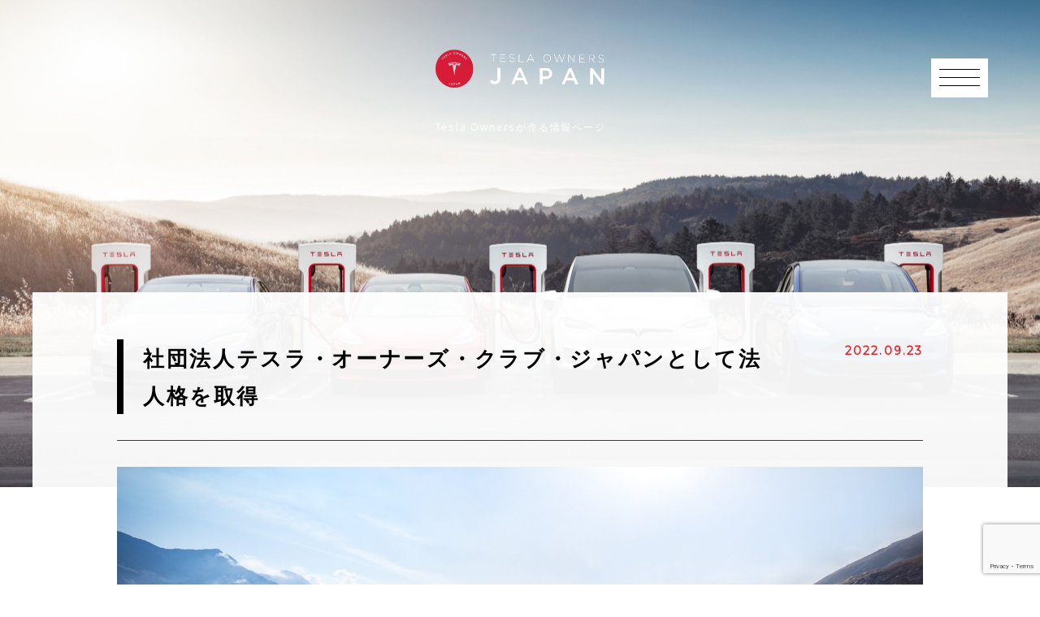

--- FILE ---
content_type: text/html; charset=UTF-8
request_url: https://tocj.jp/news/1323/
body_size: 14196
content:
<!DOCTYPE html>
<!--[if lt IE 8 ]><html class="ie ie7" lang="en"> <![endif]-->
<!--[if IE 8 ]><html class="ie ie8" lang="en"> <![endif]-->
<!--[if (gte IE 8)|!(IE)]><!--><html lang="ja"> <!--<![endif]-->
<head>

	<meta charset="utf-8">
	<title>社団法人テスラ・オーナーズ・クラブ・ジャパンとして法人格を取得 - TOCJ（テスラ・オーナーズ・クラブ）TOCJ（テスラ・オーナーズ・クラブ）</title>
	<meta name="description" content="テスラのオーナたちが作る情報サイトです。 オーナー様向けに様々なお知らせやテスラ情報を発信しております。">
    <meta property="og:title" content="社団法人テスラ・オーナーズ・クラブ・ジャパンとして法人格を取得 - TOCJ（テスラ・オーナーズ・クラブ）TOCJ（テスラ・オーナーズ・クラブ）">
    <meta property="og:type" content="article">
    <meta property="og:description" content="テスラのオーナたちが作る情報サイトです。 オーナー様向けに様々なお知らせやテスラ情報を発信しております。">
    <meta property="og:site_name" content="社団法人テスラ・オーナーズ・クラブ・ジャパンとして法人格を取得 - TOCJ（テスラ・オーナーズ・クラブ）TOCJ（テスラ・オーナーズ・クラブ）" />
    <link rel="icon" href="https://tocj.jp/wp-content/uploads/2022/03/122011543_2827941847487303_3790530426204314063_n.png" sizes="48x48" type="image/png">
    <link rel="apple-touch-icon" href="https://tocj.jp/wp-content/uploads/2022/03/122011543_2827941847487303_3790530426204314063_n.png" sizes="180x180">
    <link rel="icon" type="image/png" href="https://tocj.jp/wp-content/uploads/2022/03/122011543_2827941847487303_3790530426204314063_n.png" sizes="192x192">
    <meta name="viewport" content="width=device-width,initial-scale=1.0,minimum-scale=1.0,maximum-scale=1.0,user-scalable=0">
	

<link rel="stylesheet" href="https://tocj.jp/wp-content/themes/tesla_site/css/ozreset.css">
<link rel="stylesheet" href="https://tocj.jp/wp-content/themes/tesla_site/css/custom.css">
<link rel="stylesheet" href="https://tocj.jp/wp-content/themes/tesla_site/vegas/vegas.min.css">
<link rel="stylesheet" href="https://tocj.jp/wp-content/themes/tesla_site/css/jquery.fatNav.css">
<link rel="stylesheet" href="https://tocj.jp/wp-content/themes/tesla_site/style.css" media="screen">
<!--[if lt IE 9]>
  <script src="https://tocj.jp/wp-content/themes/tesla_site/js/IE9.js"></script>
  <script src="https://tocj.jp/wp-content/themes/tesla_site/js/html5.js"></script>
   <![endif]-->

		<!-- All in One SEO 4.9.3 - aioseo.com -->
	<meta name="description" content="テスラオーナーズクラブジャパンは晴れて、「社団法人テスラ・オーナーズ・クラブ・ジャパン」として、 法人格を得る" />
	<meta name="robots" content="max-image-preview:large" />
	<meta name="author" content="HS"/>
	<link rel="canonical" href="https://tocj.jp/news/1323/" />
	<meta name="generator" content="All in One SEO (AIOSEO) 4.9.3" />
		<meta property="og:locale" content="ja_JP" />
		<meta property="og:site_name" content="TOCJ（テスラ・オーナーズ・クラブ） - テスラのオーナたちが作る情報サイトです。 オーナー様向けに様々なお知らせやテスラ情報を発信しております。" />
		<meta property="og:type" content="article" />
		<meta property="og:title" content="社団法人テスラ・オーナーズ・クラブ・ジャパンとして法人格を取得 - TOCJ（テスラ・オーナーズ・クラブ）" />
		<meta property="og:description" content="テスラオーナーズクラブジャパンは晴れて、「社団法人テスラ・オーナーズ・クラブ・ジャパン」として、 法人格を得る" />
		<meta property="og:url" content="https://tocj.jp/news/1323/" />
		<meta property="fb:app_id" content="2630464843752140" />
		<meta property="og:image" content="https://tocj.jp/wp-content/uploads/2022/09/IMG_2912.jpg" />
		<meta property="og:image:secure_url" content="https://tocj.jp/wp-content/uploads/2022/09/IMG_2912.jpg" />
		<meta property="og:image:width" content="1920" />
		<meta property="og:image:height" content="996" />
		<meta property="article:published_time" content="2022-09-23T05:28:04+00:00" />
		<meta property="article:modified_time" content="2022-09-24T00:27:21+00:00" />
		<meta property="article:publisher" content="https://www.facebook.com/groups/129039791103258" />
		<meta name="twitter:card" content="summary" />
		<meta name="twitter:title" content="社団法人テスラ・オーナーズ・クラブ・ジャパンとして法人格を取得 - TOCJ（テスラ・オーナーズ・クラブ）" />
		<meta name="twitter:description" content="テスラオーナーズクラブジャパンは晴れて、「社団法人テスラ・オーナーズ・クラブ・ジャパン」として、 法人格を得る" />
		<meta name="twitter:image" content="https://tocj.jp/wp-content/uploads/2022/09/IMG_2912.jpg" />
		<script type="application/ld+json" class="aioseo-schema">
			{"@context":"https:\/\/schema.org","@graph":[{"@type":"BreadcrumbList","@id":"https:\/\/tocj.jp\/news\/1323\/#breadcrumblist","itemListElement":[{"@type":"ListItem","@id":"https:\/\/tocj.jp#listItem","position":1,"name":"\u30db\u30fc\u30e0","item":"https:\/\/tocj.jp","nextItem":{"@type":"ListItem","@id":"https:\/\/tocj.jp\/news\/#listItem","name":"\u30cb\u30e5\u30fc\u30b9"}},{"@type":"ListItem","@id":"https:\/\/tocj.jp\/news\/#listItem","position":2,"name":"\u30cb\u30e5\u30fc\u30b9","item":"https:\/\/tocj.jp\/news\/","nextItem":{"@type":"ListItem","@id":"https:\/\/tocj.jp\/news\/1323\/#listItem","name":"\u793e\u56e3\u6cd5\u4eba\u30c6\u30b9\u30e9\u30fb\u30aa\u30fc\u30ca\u30fc\u30ba\u30fb\u30af\u30e9\u30d6\u30fb\u30b8\u30e3\u30d1\u30f3\u3068\u3057\u3066\u6cd5\u4eba\u683c\u3092\u53d6\u5f97"},"previousItem":{"@type":"ListItem","@id":"https:\/\/tocj.jp#listItem","name":"\u30db\u30fc\u30e0"}},{"@type":"ListItem","@id":"https:\/\/tocj.jp\/news\/1323\/#listItem","position":3,"name":"\u793e\u56e3\u6cd5\u4eba\u30c6\u30b9\u30e9\u30fb\u30aa\u30fc\u30ca\u30fc\u30ba\u30fb\u30af\u30e9\u30d6\u30fb\u30b8\u30e3\u30d1\u30f3\u3068\u3057\u3066\u6cd5\u4eba\u683c\u3092\u53d6\u5f97","previousItem":{"@type":"ListItem","@id":"https:\/\/tocj.jp\/news\/#listItem","name":"\u30cb\u30e5\u30fc\u30b9"}}]},{"@type":"Organization","@id":"https:\/\/tocj.jp\/#organization","name":"TOCJ\uff08\u30c6\u30b9\u30e9\u30fb\u30aa\u30fc\u30ca\u30fc\u30ba\u30fb\u30af\u30e9\u30d6\uff09","description":"\u30c6\u30b9\u30e9\u306e\u30aa\u30fc\u30ca\u305f\u3061\u304c\u4f5c\u308b\u60c5\u5831\u30b5\u30a4\u30c8\u3067\u3059\u3002 \u30aa\u30fc\u30ca\u30fc\u69d8\u5411\u3051\u306b\u69d8\u3005\u306a\u304a\u77e5\u3089\u305b\u3084\u30c6\u30b9\u30e9\u60c5\u5831\u3092\u767a\u4fe1\u3057\u3066\u304a\u308a\u307e\u3059\u3002","url":"https:\/\/tocj.jp\/","logo":{"@type":"ImageObject","url":"https:\/\/tocj.jp\/wp-content\/uploads\/2022\/03\/TOCJ\u30a8\u30f3\u30d5\u3099\u30ec\u30e0web\u752801-1.png","@id":"https:\/\/tocj.jp\/news\/1323\/#organizationLogo","width":1559,"height":409},"image":{"@id":"https:\/\/tocj.jp\/news\/1323\/#organizationLogo"},"sameAs":["https:\/\/www.facebook.com\/groups\/129039791103258"]},{"@type":"Person","@id":"https:\/\/tocj.jp\/author\/hiroki-hayashi\/#author","url":"https:\/\/tocj.jp\/author\/hiroki-hayashi\/","name":"HS","image":{"@type":"ImageObject","@id":"https:\/\/tocj.jp\/news\/1323\/#authorImage","url":"https:\/\/secure.gravatar.com\/avatar\/5a71b39d060b6f8a6122f3c3b2878c21d272d8ff0f8fc337999a34d6f1c7e5f0?s=150&#038;d=mm&#038;r=gforcedefault=1","width":96,"height":96,"caption":"HS"}},{"@type":"WebPage","@id":"https:\/\/tocj.jp\/news\/1323\/#webpage","url":"https:\/\/tocj.jp\/news\/1323\/","name":"\u793e\u56e3\u6cd5\u4eba\u30c6\u30b9\u30e9\u30fb\u30aa\u30fc\u30ca\u30fc\u30ba\u30fb\u30af\u30e9\u30d6\u30fb\u30b8\u30e3\u30d1\u30f3\u3068\u3057\u3066\u6cd5\u4eba\u683c\u3092\u53d6\u5f97 - TOCJ\uff08\u30c6\u30b9\u30e9\u30fb\u30aa\u30fc\u30ca\u30fc\u30ba\u30fb\u30af\u30e9\u30d6\uff09","description":"\u30c6\u30b9\u30e9\u30aa\u30fc\u30ca\u30fc\u30ba\u30af\u30e9\u30d6\u30b8\u30e3\u30d1\u30f3\u306f\u6674\u308c\u3066\u3001\u300c\u793e\u56e3\u6cd5\u4eba\u30c6\u30b9\u30e9\u30fb\u30aa\u30fc\u30ca\u30fc\u30ba\u30fb\u30af\u30e9\u30d6\u30fb\u30b8\u30e3\u30d1\u30f3\u300d\u3068\u3057\u3066\u3001 \u6cd5\u4eba\u683c\u3092\u5f97\u308b","inLanguage":"ja","isPartOf":{"@id":"https:\/\/tocj.jp\/#website"},"breadcrumb":{"@id":"https:\/\/tocj.jp\/news\/1323\/#breadcrumblist"},"author":{"@id":"https:\/\/tocj.jp\/author\/hiroki-hayashi\/#author"},"creator":{"@id":"https:\/\/tocj.jp\/author\/hiroki-hayashi\/#author"},"image":{"@type":"ImageObject","url":"https:\/\/tocj.jp\/wp-content\/uploads\/2022\/09\/IMG_2912.jpg","@id":"https:\/\/tocj.jp\/news\/1323\/#mainImage","width":1920,"height":996},"primaryImageOfPage":{"@id":"https:\/\/tocj.jp\/news\/1323\/#mainImage"},"datePublished":"2022-09-23T14:28:04+09:00","dateModified":"2022-09-24T09:27:21+09:00"},{"@type":"WebSite","@id":"https:\/\/tocj.jp\/#website","url":"https:\/\/tocj.jp\/","name":"TOCJ\uff08\u30c6\u30b9\u30e9\u30fb\u30aa\u30fc\u30ca\u30fc\u30ba\u30fb\u30af\u30e9\u30d6\uff09","description":"\u30c6\u30b9\u30e9\u306e\u30aa\u30fc\u30ca\u305f\u3061\u304c\u4f5c\u308b\u60c5\u5831\u30b5\u30a4\u30c8\u3067\u3059\u3002 \u30aa\u30fc\u30ca\u30fc\u69d8\u5411\u3051\u306b\u69d8\u3005\u306a\u304a\u77e5\u3089\u305b\u3084\u30c6\u30b9\u30e9\u60c5\u5831\u3092\u767a\u4fe1\u3057\u3066\u304a\u308a\u307e\u3059\u3002","inLanguage":"ja","publisher":{"@id":"https:\/\/tocj.jp\/#organization"}}]}
		</script>
		<!-- All in One SEO -->

<link rel='dns-prefetch' href='//stats.wp.com' />
		<!-- This site uses the Google Analytics by MonsterInsights plugin v9.11.1 - Using Analytics tracking - https://www.monsterinsights.com/ -->
							<script src="//www.googletagmanager.com/gtag/js?id=G-QSBDYYT0ZN"  data-cfasync="false" data-wpfc-render="false" type="text/javascript" async></script>
			<script data-cfasync="false" data-wpfc-render="false" type="text/javascript">
				var mi_version = '9.11.1';
				var mi_track_user = true;
				var mi_no_track_reason = '';
								var MonsterInsightsDefaultLocations = {"page_location":"https:\/\/tocj.jp\/news\/1323\/"};
								if ( typeof MonsterInsightsPrivacyGuardFilter === 'function' ) {
					var MonsterInsightsLocations = (typeof MonsterInsightsExcludeQuery === 'object') ? MonsterInsightsPrivacyGuardFilter( MonsterInsightsExcludeQuery ) : MonsterInsightsPrivacyGuardFilter( MonsterInsightsDefaultLocations );
				} else {
					var MonsterInsightsLocations = (typeof MonsterInsightsExcludeQuery === 'object') ? MonsterInsightsExcludeQuery : MonsterInsightsDefaultLocations;
				}

								var disableStrs = [
										'ga-disable-G-QSBDYYT0ZN',
									];

				/* Function to detect opted out users */
				function __gtagTrackerIsOptedOut() {
					for (var index = 0; index < disableStrs.length; index++) {
						if (document.cookie.indexOf(disableStrs[index] + '=true') > -1) {
							return true;
						}
					}

					return false;
				}

				/* Disable tracking if the opt-out cookie exists. */
				if (__gtagTrackerIsOptedOut()) {
					for (var index = 0; index < disableStrs.length; index++) {
						window[disableStrs[index]] = true;
					}
				}

				/* Opt-out function */
				function __gtagTrackerOptout() {
					for (var index = 0; index < disableStrs.length; index++) {
						document.cookie = disableStrs[index] + '=true; expires=Thu, 31 Dec 2099 23:59:59 UTC; path=/';
						window[disableStrs[index]] = true;
					}
				}

				if ('undefined' === typeof gaOptout) {
					function gaOptout() {
						__gtagTrackerOptout();
					}
				}
								window.dataLayer = window.dataLayer || [];

				window.MonsterInsightsDualTracker = {
					helpers: {},
					trackers: {},
				};
				if (mi_track_user) {
					function __gtagDataLayer() {
						dataLayer.push(arguments);
					}

					function __gtagTracker(type, name, parameters) {
						if (!parameters) {
							parameters = {};
						}

						if (parameters.send_to) {
							__gtagDataLayer.apply(null, arguments);
							return;
						}

						if (type === 'event') {
														parameters.send_to = monsterinsights_frontend.v4_id;
							var hookName = name;
							if (typeof parameters['event_category'] !== 'undefined') {
								hookName = parameters['event_category'] + ':' + name;
							}

							if (typeof MonsterInsightsDualTracker.trackers[hookName] !== 'undefined') {
								MonsterInsightsDualTracker.trackers[hookName](parameters);
							} else {
								__gtagDataLayer('event', name, parameters);
							}
							
						} else {
							__gtagDataLayer.apply(null, arguments);
						}
					}

					__gtagTracker('js', new Date());
					__gtagTracker('set', {
						'developer_id.dZGIzZG': true,
											});
					if ( MonsterInsightsLocations.page_location ) {
						__gtagTracker('set', MonsterInsightsLocations);
					}
										__gtagTracker('config', 'G-QSBDYYT0ZN', {"forceSSL":"true","link_attribution":"true"} );
										window.gtag = __gtagTracker;										(function () {
						/* https://developers.google.com/analytics/devguides/collection/analyticsjs/ */
						/* ga and __gaTracker compatibility shim. */
						var noopfn = function () {
							return null;
						};
						var newtracker = function () {
							return new Tracker();
						};
						var Tracker = function () {
							return null;
						};
						var p = Tracker.prototype;
						p.get = noopfn;
						p.set = noopfn;
						p.send = function () {
							var args = Array.prototype.slice.call(arguments);
							args.unshift('send');
							__gaTracker.apply(null, args);
						};
						var __gaTracker = function () {
							var len = arguments.length;
							if (len === 0) {
								return;
							}
							var f = arguments[len - 1];
							if (typeof f !== 'object' || f === null || typeof f.hitCallback !== 'function') {
								if ('send' === arguments[0]) {
									var hitConverted, hitObject = false, action;
									if ('event' === arguments[1]) {
										if ('undefined' !== typeof arguments[3]) {
											hitObject = {
												'eventAction': arguments[3],
												'eventCategory': arguments[2],
												'eventLabel': arguments[4],
												'value': arguments[5] ? arguments[5] : 1,
											}
										}
									}
									if ('pageview' === arguments[1]) {
										if ('undefined' !== typeof arguments[2]) {
											hitObject = {
												'eventAction': 'page_view',
												'page_path': arguments[2],
											}
										}
									}
									if (typeof arguments[2] === 'object') {
										hitObject = arguments[2];
									}
									if (typeof arguments[5] === 'object') {
										Object.assign(hitObject, arguments[5]);
									}
									if ('undefined' !== typeof arguments[1].hitType) {
										hitObject = arguments[1];
										if ('pageview' === hitObject.hitType) {
											hitObject.eventAction = 'page_view';
										}
									}
									if (hitObject) {
										action = 'timing' === arguments[1].hitType ? 'timing_complete' : hitObject.eventAction;
										hitConverted = mapArgs(hitObject);
										__gtagTracker('event', action, hitConverted);
									}
								}
								return;
							}

							function mapArgs(args) {
								var arg, hit = {};
								var gaMap = {
									'eventCategory': 'event_category',
									'eventAction': 'event_action',
									'eventLabel': 'event_label',
									'eventValue': 'event_value',
									'nonInteraction': 'non_interaction',
									'timingCategory': 'event_category',
									'timingVar': 'name',
									'timingValue': 'value',
									'timingLabel': 'event_label',
									'page': 'page_path',
									'location': 'page_location',
									'title': 'page_title',
									'referrer' : 'page_referrer',
								};
								for (arg in args) {
																		if (!(!args.hasOwnProperty(arg) || !gaMap.hasOwnProperty(arg))) {
										hit[gaMap[arg]] = args[arg];
									} else {
										hit[arg] = args[arg];
									}
								}
								return hit;
							}

							try {
								f.hitCallback();
							} catch (ex) {
							}
						};
						__gaTracker.create = newtracker;
						__gaTracker.getByName = newtracker;
						__gaTracker.getAll = function () {
							return [];
						};
						__gaTracker.remove = noopfn;
						__gaTracker.loaded = true;
						window['__gaTracker'] = __gaTracker;
					})();
									} else {
										console.log("");
					(function () {
						function __gtagTracker() {
							return null;
						}

						window['__gtagTracker'] = __gtagTracker;
						window['gtag'] = __gtagTracker;
					})();
									}
			</script>
							<!-- / Google Analytics by MonsterInsights -->
		<style id='wp-img-auto-sizes-contain-inline-css' type='text/css'>
img:is([sizes=auto i],[sizes^="auto," i]){contain-intrinsic-size:3000px 1500px}
/*# sourceURL=wp-img-auto-sizes-contain-inline-css */
</style>
<style id='wp-block-library-inline-css' type='text/css'>
:root{--wp-block-synced-color:#7a00df;--wp-block-synced-color--rgb:122,0,223;--wp-bound-block-color:var(--wp-block-synced-color);--wp-editor-canvas-background:#ddd;--wp-admin-theme-color:#007cba;--wp-admin-theme-color--rgb:0,124,186;--wp-admin-theme-color-darker-10:#006ba1;--wp-admin-theme-color-darker-10--rgb:0,107,160.5;--wp-admin-theme-color-darker-20:#005a87;--wp-admin-theme-color-darker-20--rgb:0,90,135;--wp-admin-border-width-focus:2px}@media (min-resolution:192dpi){:root{--wp-admin-border-width-focus:1.5px}}.wp-element-button{cursor:pointer}:root .has-very-light-gray-background-color{background-color:#eee}:root .has-very-dark-gray-background-color{background-color:#313131}:root .has-very-light-gray-color{color:#eee}:root .has-very-dark-gray-color{color:#313131}:root .has-vivid-green-cyan-to-vivid-cyan-blue-gradient-background{background:linear-gradient(135deg,#00d084,#0693e3)}:root .has-purple-crush-gradient-background{background:linear-gradient(135deg,#34e2e4,#4721fb 50%,#ab1dfe)}:root .has-hazy-dawn-gradient-background{background:linear-gradient(135deg,#faaca8,#dad0ec)}:root .has-subdued-olive-gradient-background{background:linear-gradient(135deg,#fafae1,#67a671)}:root .has-atomic-cream-gradient-background{background:linear-gradient(135deg,#fdd79a,#004a59)}:root .has-nightshade-gradient-background{background:linear-gradient(135deg,#330968,#31cdcf)}:root .has-midnight-gradient-background{background:linear-gradient(135deg,#020381,#2874fc)}:root{--wp--preset--font-size--normal:16px;--wp--preset--font-size--huge:42px}.has-regular-font-size{font-size:1em}.has-larger-font-size{font-size:2.625em}.has-normal-font-size{font-size:var(--wp--preset--font-size--normal)}.has-huge-font-size{font-size:var(--wp--preset--font-size--huge)}.has-text-align-center{text-align:center}.has-text-align-left{text-align:left}.has-text-align-right{text-align:right}.has-fit-text{white-space:nowrap!important}#end-resizable-editor-section{display:none}.aligncenter{clear:both}.items-justified-left{justify-content:flex-start}.items-justified-center{justify-content:center}.items-justified-right{justify-content:flex-end}.items-justified-space-between{justify-content:space-between}.screen-reader-text{border:0;clip-path:inset(50%);height:1px;margin:-1px;overflow:hidden;padding:0;position:absolute;width:1px;word-wrap:normal!important}.screen-reader-text:focus{background-color:#ddd;clip-path:none;color:#444;display:block;font-size:1em;height:auto;left:5px;line-height:normal;padding:15px 23px 14px;text-decoration:none;top:5px;width:auto;z-index:100000}html :where(.has-border-color){border-style:solid}html :where([style*=border-top-color]){border-top-style:solid}html :where([style*=border-right-color]){border-right-style:solid}html :where([style*=border-bottom-color]){border-bottom-style:solid}html :where([style*=border-left-color]){border-left-style:solid}html :where([style*=border-width]){border-style:solid}html :where([style*=border-top-width]){border-top-style:solid}html :where([style*=border-right-width]){border-right-style:solid}html :where([style*=border-bottom-width]){border-bottom-style:solid}html :where([style*=border-left-width]){border-left-style:solid}html :where(img[class*=wp-image-]){height:auto;max-width:100%}:where(figure){margin:0 0 1em}html :where(.is-position-sticky){--wp-admin--admin-bar--position-offset:var(--wp-admin--admin-bar--height,0px)}@media screen and (max-width:600px){html :where(.is-position-sticky){--wp-admin--admin-bar--position-offset:0px}}

/*# sourceURL=wp-block-library-inline-css */
</style><style id='global-styles-inline-css' type='text/css'>
:root{--wp--preset--aspect-ratio--square: 1;--wp--preset--aspect-ratio--4-3: 4/3;--wp--preset--aspect-ratio--3-4: 3/4;--wp--preset--aspect-ratio--3-2: 3/2;--wp--preset--aspect-ratio--2-3: 2/3;--wp--preset--aspect-ratio--16-9: 16/9;--wp--preset--aspect-ratio--9-16: 9/16;--wp--preset--color--black: #000000;--wp--preset--color--cyan-bluish-gray: #abb8c3;--wp--preset--color--white: #ffffff;--wp--preset--color--pale-pink: #f78da7;--wp--preset--color--vivid-red: #cf2e2e;--wp--preset--color--luminous-vivid-orange: #ff6900;--wp--preset--color--luminous-vivid-amber: #fcb900;--wp--preset--color--light-green-cyan: #7bdcb5;--wp--preset--color--vivid-green-cyan: #00d084;--wp--preset--color--pale-cyan-blue: #8ed1fc;--wp--preset--color--vivid-cyan-blue: #0693e3;--wp--preset--color--vivid-purple: #9b51e0;--wp--preset--gradient--vivid-cyan-blue-to-vivid-purple: linear-gradient(135deg,rgb(6,147,227) 0%,rgb(155,81,224) 100%);--wp--preset--gradient--light-green-cyan-to-vivid-green-cyan: linear-gradient(135deg,rgb(122,220,180) 0%,rgb(0,208,130) 100%);--wp--preset--gradient--luminous-vivid-amber-to-luminous-vivid-orange: linear-gradient(135deg,rgb(252,185,0) 0%,rgb(255,105,0) 100%);--wp--preset--gradient--luminous-vivid-orange-to-vivid-red: linear-gradient(135deg,rgb(255,105,0) 0%,rgb(207,46,46) 100%);--wp--preset--gradient--very-light-gray-to-cyan-bluish-gray: linear-gradient(135deg,rgb(238,238,238) 0%,rgb(169,184,195) 100%);--wp--preset--gradient--cool-to-warm-spectrum: linear-gradient(135deg,rgb(74,234,220) 0%,rgb(151,120,209) 20%,rgb(207,42,186) 40%,rgb(238,44,130) 60%,rgb(251,105,98) 80%,rgb(254,248,76) 100%);--wp--preset--gradient--blush-light-purple: linear-gradient(135deg,rgb(255,206,236) 0%,rgb(152,150,240) 100%);--wp--preset--gradient--blush-bordeaux: linear-gradient(135deg,rgb(254,205,165) 0%,rgb(254,45,45) 50%,rgb(107,0,62) 100%);--wp--preset--gradient--luminous-dusk: linear-gradient(135deg,rgb(255,203,112) 0%,rgb(199,81,192) 50%,rgb(65,88,208) 100%);--wp--preset--gradient--pale-ocean: linear-gradient(135deg,rgb(255,245,203) 0%,rgb(182,227,212) 50%,rgb(51,167,181) 100%);--wp--preset--gradient--electric-grass: linear-gradient(135deg,rgb(202,248,128) 0%,rgb(113,206,126) 100%);--wp--preset--gradient--midnight: linear-gradient(135deg,rgb(2,3,129) 0%,rgb(40,116,252) 100%);--wp--preset--font-size--small: 13px;--wp--preset--font-size--medium: 20px;--wp--preset--font-size--large: 36px;--wp--preset--font-size--x-large: 42px;--wp--preset--spacing--20: 0.44rem;--wp--preset--spacing--30: 0.67rem;--wp--preset--spacing--40: 1rem;--wp--preset--spacing--50: 1.5rem;--wp--preset--spacing--60: 2.25rem;--wp--preset--spacing--70: 3.38rem;--wp--preset--spacing--80: 5.06rem;--wp--preset--shadow--natural: 6px 6px 9px rgba(0, 0, 0, 0.2);--wp--preset--shadow--deep: 12px 12px 50px rgba(0, 0, 0, 0.4);--wp--preset--shadow--sharp: 6px 6px 0px rgba(0, 0, 0, 0.2);--wp--preset--shadow--outlined: 6px 6px 0px -3px rgb(255, 255, 255), 6px 6px rgb(0, 0, 0);--wp--preset--shadow--crisp: 6px 6px 0px rgb(0, 0, 0);}:where(.is-layout-flex){gap: 0.5em;}:where(.is-layout-grid){gap: 0.5em;}body .is-layout-flex{display: flex;}.is-layout-flex{flex-wrap: wrap;align-items: center;}.is-layout-flex > :is(*, div){margin: 0;}body .is-layout-grid{display: grid;}.is-layout-grid > :is(*, div){margin: 0;}:where(.wp-block-columns.is-layout-flex){gap: 2em;}:where(.wp-block-columns.is-layout-grid){gap: 2em;}:where(.wp-block-post-template.is-layout-flex){gap: 1.25em;}:where(.wp-block-post-template.is-layout-grid){gap: 1.25em;}.has-black-color{color: var(--wp--preset--color--black) !important;}.has-cyan-bluish-gray-color{color: var(--wp--preset--color--cyan-bluish-gray) !important;}.has-white-color{color: var(--wp--preset--color--white) !important;}.has-pale-pink-color{color: var(--wp--preset--color--pale-pink) !important;}.has-vivid-red-color{color: var(--wp--preset--color--vivid-red) !important;}.has-luminous-vivid-orange-color{color: var(--wp--preset--color--luminous-vivid-orange) !important;}.has-luminous-vivid-amber-color{color: var(--wp--preset--color--luminous-vivid-amber) !important;}.has-light-green-cyan-color{color: var(--wp--preset--color--light-green-cyan) !important;}.has-vivid-green-cyan-color{color: var(--wp--preset--color--vivid-green-cyan) !important;}.has-pale-cyan-blue-color{color: var(--wp--preset--color--pale-cyan-blue) !important;}.has-vivid-cyan-blue-color{color: var(--wp--preset--color--vivid-cyan-blue) !important;}.has-vivid-purple-color{color: var(--wp--preset--color--vivid-purple) !important;}.has-black-background-color{background-color: var(--wp--preset--color--black) !important;}.has-cyan-bluish-gray-background-color{background-color: var(--wp--preset--color--cyan-bluish-gray) !important;}.has-white-background-color{background-color: var(--wp--preset--color--white) !important;}.has-pale-pink-background-color{background-color: var(--wp--preset--color--pale-pink) !important;}.has-vivid-red-background-color{background-color: var(--wp--preset--color--vivid-red) !important;}.has-luminous-vivid-orange-background-color{background-color: var(--wp--preset--color--luminous-vivid-orange) !important;}.has-luminous-vivid-amber-background-color{background-color: var(--wp--preset--color--luminous-vivid-amber) !important;}.has-light-green-cyan-background-color{background-color: var(--wp--preset--color--light-green-cyan) !important;}.has-vivid-green-cyan-background-color{background-color: var(--wp--preset--color--vivid-green-cyan) !important;}.has-pale-cyan-blue-background-color{background-color: var(--wp--preset--color--pale-cyan-blue) !important;}.has-vivid-cyan-blue-background-color{background-color: var(--wp--preset--color--vivid-cyan-blue) !important;}.has-vivid-purple-background-color{background-color: var(--wp--preset--color--vivid-purple) !important;}.has-black-border-color{border-color: var(--wp--preset--color--black) !important;}.has-cyan-bluish-gray-border-color{border-color: var(--wp--preset--color--cyan-bluish-gray) !important;}.has-white-border-color{border-color: var(--wp--preset--color--white) !important;}.has-pale-pink-border-color{border-color: var(--wp--preset--color--pale-pink) !important;}.has-vivid-red-border-color{border-color: var(--wp--preset--color--vivid-red) !important;}.has-luminous-vivid-orange-border-color{border-color: var(--wp--preset--color--luminous-vivid-orange) !important;}.has-luminous-vivid-amber-border-color{border-color: var(--wp--preset--color--luminous-vivid-amber) !important;}.has-light-green-cyan-border-color{border-color: var(--wp--preset--color--light-green-cyan) !important;}.has-vivid-green-cyan-border-color{border-color: var(--wp--preset--color--vivid-green-cyan) !important;}.has-pale-cyan-blue-border-color{border-color: var(--wp--preset--color--pale-cyan-blue) !important;}.has-vivid-cyan-blue-border-color{border-color: var(--wp--preset--color--vivid-cyan-blue) !important;}.has-vivid-purple-border-color{border-color: var(--wp--preset--color--vivid-purple) !important;}.has-vivid-cyan-blue-to-vivid-purple-gradient-background{background: var(--wp--preset--gradient--vivid-cyan-blue-to-vivid-purple) !important;}.has-light-green-cyan-to-vivid-green-cyan-gradient-background{background: var(--wp--preset--gradient--light-green-cyan-to-vivid-green-cyan) !important;}.has-luminous-vivid-amber-to-luminous-vivid-orange-gradient-background{background: var(--wp--preset--gradient--luminous-vivid-amber-to-luminous-vivid-orange) !important;}.has-luminous-vivid-orange-to-vivid-red-gradient-background{background: var(--wp--preset--gradient--luminous-vivid-orange-to-vivid-red) !important;}.has-very-light-gray-to-cyan-bluish-gray-gradient-background{background: var(--wp--preset--gradient--very-light-gray-to-cyan-bluish-gray) !important;}.has-cool-to-warm-spectrum-gradient-background{background: var(--wp--preset--gradient--cool-to-warm-spectrum) !important;}.has-blush-light-purple-gradient-background{background: var(--wp--preset--gradient--blush-light-purple) !important;}.has-blush-bordeaux-gradient-background{background: var(--wp--preset--gradient--blush-bordeaux) !important;}.has-luminous-dusk-gradient-background{background: var(--wp--preset--gradient--luminous-dusk) !important;}.has-pale-ocean-gradient-background{background: var(--wp--preset--gradient--pale-ocean) !important;}.has-electric-grass-gradient-background{background: var(--wp--preset--gradient--electric-grass) !important;}.has-midnight-gradient-background{background: var(--wp--preset--gradient--midnight) !important;}.has-small-font-size{font-size: var(--wp--preset--font-size--small) !important;}.has-medium-font-size{font-size: var(--wp--preset--font-size--medium) !important;}.has-large-font-size{font-size: var(--wp--preset--font-size--large) !important;}.has-x-large-font-size{font-size: var(--wp--preset--font-size--x-large) !important;}
/*# sourceURL=global-styles-inline-css */
</style>

<style id='classic-theme-styles-inline-css' type='text/css'>
/*! This file is auto-generated */
.wp-block-button__link{color:#fff;background-color:#32373c;border-radius:9999px;box-shadow:none;text-decoration:none;padding:calc(.667em + 2px) calc(1.333em + 2px);font-size:1.125em}.wp-block-file__button{background:#32373c;color:#fff;text-decoration:none}
/*# sourceURL=/wp-includes/css/classic-themes.min.css */
</style>
<link rel='stylesheet' id='contact-form-7-css' href='https://tocj.jp/wp-content/plugins/contact-form-7/includes/css/styles.css?ver=6.1.4' type='text/css' media='all' />
<link rel='stylesheet' id='wp-user-profile-avatar-frontend-css' href='https://tocj.jp/wp-content/plugins/wp-user-profile-avatar/assets/css/frontend.min.css?ver=6.9' type='text/css' media='all' />
<link rel='stylesheet' id='wp-members-css' href='https://tocj.jp/wp-content/plugins/wp-members/assets/css/forms/generic-no-float.min.css?ver=3.5.5.1' type='text/css' media='all' />
	<style>img#wpstats{display:none}</style>
		<!-- Global site tag (gtag.js) - Google Analytics -->
<script async src="https://www.googletagmanager.com/gtag/js?id=G-QSBDYYT0ZN"></script>
<script>
  window.dataLayer = window.dataLayer || [];
  function gtag(){dataLayer.push(arguments);}
  gtag('js', new Date());

  gtag('config', 'G-QSBDYYT0ZN');
</script>
<!-- End of Global site tag (gtag.js) - Google Analytics -->
<link rel='stylesheet' id='wp-pagenavi-css' href='https://tocj.jp/wp-content/plugins/wp-pagenavi/pagenavi-css.css?ver=2.70' type='text/css' media='all' />
</head>
<body>
<div class="fat-nav">
        <div class="fat-nav__wrapper w">
            <div class="outer_t1">
                <div class="inner_t1">
                    <div class="menu-sidenav-container"><ul id="menu-sidenav" class="menu"><li class="menu-item menu-item-type-post_type menu-item-object-page menu-item-home menu-item-14"><a href="https://tocj.jp/">トップページ</a></li>
<li class="menu-item menu-item-type-post_type menu-item-object-page menu-item-179"><a href="https://tocj.jp/seikatsu/">テスラのある生活</a></li>
<li class="menu-item menu-item-type-post_type menu-item-object-page menu-item-13"><a href="https://tocj.jp/tocj/">TOCJとは・入会方法</a></li>
<li class="menu-item menu-item-type-post_type menu-item-object-page menu-item-183"><a href="https://tocj.jp/information/">テスラの情報</a></li>
<li class="menu-item menu-item-type-post_type menu-item-object-page menu-item-184"><a href="https://tocj.jp/catalog/">車種・カタログ</a></li>
<li class="menu-item menu-item-type-post_type menu-item-object-page menu-item-182"><a href="https://tocj.jp/blogs/">ブログ一覧</a></li>
<li class="menu-item menu-item-type-post_type menu-item-object-page menu-item-181"><a href="https://tocj.jp/news-t/">ニュース一覧</a></li>
<li class="menu-item menu-item-type-post_type menu-item-object-page menu-item-1136"><a href="https://tocj.jp/meeting-t/">オーナーズミーティング一覧</a></li>
<li class="menu-item menu-item-type-post_type menu-item-object-page menu-item-180"><a href="https://tocj.jp/search/">テスラ辞書</a></li>
<li class="menu-item menu-item-type-post_type menu-item-object-page menu-item-185"><a href="https://tocj.jp/contact/">お問い合わせ</a></li>
<li class="menu-item menu-item-type-post_type menu-item-object-page menu-item-270"><a href="https://tocj.jp/policy/">個人情報保護方針</a></li>
<li class="menu-item menu-item-type-custom menu-item-object-custom menu-item-2731"><a href="/sponsors/">協賛企業・団体様 一覧</a></li>
</ul></div>                </div>
            </div>
        </div>
    </div>

<div class="col_1 over bg1" style="background-image: url(https://tocj.jp/wp-content/uploads/2022/11/0x0-Supercharger_14-scaled.jpg);">
<div class="row12 pd_tb2">
<header class="col_2 pd_t3x over a_c box_c">
	<div class="col_40x pd_tb2 a_c"><a href="https://tocj.jp"><img src="https://tocj.jp/wp-content/uploads/2022/03/TOCJエンブレムweb用01-1.png" alt="" width="216" /></a></div>
	<h1 class="font_s1 f_c2 col_1 box_c pd_t2">Tesla Ownersが作る情報ページ</h1>
</header>
</div>
</div><div class="mg_ row12x bg4 both_c over">
<ul class="row104 over pd_tb6_2 bsbb pd_lr3">
<li class="row1 pd_b2 mg_b6 over">
    <ul class="row1 over">
		<li class="row1 over">
            <p class="top_f2 both_c f_b f_c3 box_j col_80 bsbb pd_l3_2 left_f mg_b4_2">社団法人テスラ・オーナーズ・クラブ・ジャパンとして法人格を取得</p>
			<p class="font_s3 f_f1 f_c1 box_r col_5 bsbb pd_l4 right_f f_b">2022.09.23</p>
            <div class="row1 pd_b3 both_c pd_t4_2 line_t1 box_l"><img width="1920" height="996" src="https://tocj.jp/wp-content/uploads/2022/09/IMG_2912.jpg" class="attachment-full size-full wp-post-image" alt="" decoding="async" fetchpriority="high" srcset="https://tocj.jp/wp-content/uploads/2022/09/IMG_2912.jpg 1920w, https://tocj.jp/wp-content/uploads/2022/09/IMG_2912-1000x519.jpg 1000w, https://tocj.jp/wp-content/uploads/2022/09/IMG_2912-1200x623.jpg 1200w, https://tocj.jp/wp-content/uploads/2022/09/IMG_2912-768x398.jpg 768w, https://tocj.jp/wp-content/uploads/2022/09/IMG_2912-1536x797.jpg 1536w" sizes="(max-width: 1920px) 100vw, 1920px" /></div>
			<div id="blog" class="font_s3 box_j both_c line_b1 pd_b4_2 pd_lr2x">
				<p><span style="font-size: 12pt;">テスラオーナーズクラブジャパンは晴れて、「社団法人テスラ・オーナーズ・クラブ・ジャパン」として、</span></p>
<p><span style="font-size: 12pt;">法人格を得ることができました。</span></p>
<p><span style="font-size: 12pt;">2014年10月24日（モデルSの日本初納車は2014年9月8日でした）に前身となるメーリングリストができ、</span></p>
<p><span style="font-size: 12pt;">2018年8月8日に、テスラ本国より公式オーナーズクラブとして承認されました。</span></p>
<p><span style="font-size: 12pt;">社団法人になるということは、法的にも責任や義務が伴うことでありますが、</span></p>
<p><span style="font-size: 12pt;">一方対外的な信頼も得ることが可能になります。</span></p>
<p><span style="font-size: 12pt;">米国テスラも、各国オーナーズクラブの法人化を推奨しています。</span></p>
<p><span style="font-size: 12pt;">今後も、テスラのミッションの実現に貢献し、</span></p>
<p><span style="font-size: 12pt;">オーナーの皆様が楽しんでいただけるようにクラブを運営していきたいと思います。</span></p>
<p><span style="font-size: 12pt;">何卒、宜しくお願いいたします。</span></p>
<p>&nbsp;</p>
<p><span style="font-size: 12pt;">初代理事長　安川　洋</span></p>
<p>&nbsp;</p>			</div>
       </li>
    </ul>
</li>
<li class="row1 pd_tb2 mg_b6 font_s3 f_b"><a href="https://tocj.jp/news/1321/" rel="prev"> Back</a> ／ <a href="https://tocj.jp/news/1332/" rel="next">Next</a></li>
</ul>

<ul class="row104x sukima pd_tb6 line_t1 mg_t6">
    <li class="col_1 inline_block box_c"><p class="top_f both_c f_b f_f2 f_c3 box_j col_1 mg_b3 pd_l8">その他のニュース</em></p></li>
	<li class="row1 bsbb inline_block box_j">
			<ul class="row1 bsbb pd_b1">
				<li class="row1 pd_lr2 pd_tb1 bsbb line_b3 font_s2 over">
					<p class="left_f col_15 box_j"><a href="https://tocj.jp/news/2623/">2025.07.02</a></p>
					<p class="left_fx col_70 box_j"><a href="https://tocj.jp/news/2623/">
サイバートラック展示で大盛況！2025 TOCJ全国ミーティング、初の屋内開催で...</a></p><p class="left_fx col_15 box_r font_s f_c1 f_f1"><a href="https://tocj.jp/news/2623/">LEARN MORE</a></p>
				</li>		
			</ul>
		</li>
	<li class="row1 bsbb inline_block box_j">
			<ul class="row1 bsbb pd_b1">
				<li class="row1 pd_lr2 pd_tb1 bsbb line_b3 font_s2 over">
					<p class="left_f col_15 box_j"><a href="https://tocj.jp/news/2613/">2025.06.21</a></p>
					<p class="left_fx col_70 box_j"><a href="https://tocj.jp/news/2613/">
2025 TOCJ 全国ミーティング前夜祭の概要</a></p><p class="left_fx col_15 box_r font_s f_c1 f_f1"><a href="https://tocj.jp/news/2613/">LEARN MORE</a></p>
				</li>		
			</ul>
		</li>
	<li class="row1 bsbb inline_block box_j">
			<ul class="row1 bsbb pd_b1">
				<li class="row1 pd_lr2 pd_tb1 bsbb line_b3 font_s2 over">
					<p class="left_f col_15 box_j"><a href="https://tocj.jp/news/2525/">2025.05.09</a></p>
					<p class="left_fx col_70 box_j"><a href="https://tocj.jp/news/2525/">
2025 TOCJ 全国ミーティングの出展企業紹介</a></p><p class="left_fx col_15 box_r font_s f_c1 f_f1"><a href="https://tocj.jp/news/2525/">LEARN MORE</a></p>
				</li>		
			</ul>
		</li>
	<li class="row1 bsbb inline_block box_j">
			<ul class="row1 bsbb pd_b1">
				<li class="row1 pd_lr2 pd_tb1 bsbb line_b3 font_s2 over">
					<p class="left_f col_15 box_j"><a href="https://tocj.jp/news/2484/">2025.04.16</a></p>
					<p class="left_fx col_70 box_j"><a href="https://tocj.jp/news/2484/">
2025TOCJ全国ミーティングのチケット発売開始</a></p><p class="left_fx col_15 box_r font_s f_c1 f_f1"><a href="https://tocj.jp/news/2484/">LEARN MORE</a></p>
				</li>		
			</ul>
		</li>
	<li class="row1 bsbb inline_block box_j">
			<ul class="row1 bsbb pd_b1">
				<li class="row1 pd_lr2 pd_tb1 bsbb line_b3 font_s2 over">
					<p class="left_f col_15 box_j"><a href="https://tocj.jp/news/2467/">2025.03.27</a></p>
					<p class="left_fx col_70 box_j"><a href="https://tocj.jp/news/2467/">
2025 TOCJ全国ミーティング</a></p><p class="left_fx col_15 box_r font_s f_c1 f_f1"><a href="https://tocj.jp/news/2467/">LEARN MORE</a></p>
				</li>		
			</ul>
		</li>
	<li class="row1 bsbb inline_block box_j">
			<ul class="row1 bsbb pd_b1">
				<li class="row1 pd_lr2 pd_tb1 bsbb line_b3 font_s2 over">
					<p class="left_f col_15 box_j"><a href="https://tocj.jp/news/2401/">2025.01.26</a></p>
					<p class="left_fx col_70 box_j"><a href="https://tocj.jp/news/2401/">
新型モデルY来日！</a></p><p class="left_fx col_15 box_r font_s f_c1 f_f1"><a href="https://tocj.jp/news/2401/">LEARN MORE</a></p>
				</li>		
			</ul>
		</li>
	<li class="row1 bsbb inline_block box_j">
			<ul class="row1 bsbb pd_b1">
				<li class="row1 pd_lr2 pd_tb1 bsbb line_b3 font_s2 over">
					<p class="left_f col_15 box_j"><a href="https://tocj.jp/news/2266/">2024.10.04</a></p>
					<p class="left_fx col_70 box_j"><a href="https://tocj.jp/news/2266/">
2024 TOCJ全国ミーティング 終了のご報告</a></p><p class="left_fx col_15 box_r font_s f_c1 f_f1"><a href="https://tocj.jp/news/2266/">LEARN MORE</a></p>
				</li>		
			</ul>
		</li>
	<li class="row1 bsbb inline_block box_j">
			<ul class="row1 bsbb pd_b1">
				<li class="row1 pd_lr2 pd_tb1 bsbb line_b3 font_s2 over">
					<p class="left_f col_15 box_j"><a href="https://tocj.jp/news/2244/">2024.03.29</a></p>
					<p class="left_fx col_70 box_j"><a href="https://tocj.jp/news/2244/">
イベント内容のご紹介　＜TOCJ 2024 全国ミーティング＞</a></p><p class="left_fx col_15 box_r font_s f_c1 f_f1"><a href="https://tocj.jp/news/2244/">LEARN MORE</a></p>
				</li>		
			</ul>
		</li>
	<li class="row1 bsbb inline_block box_j">
			<ul class="row1 bsbb pd_b1">
				<li class="row1 pd_lr2 pd_tb1 bsbb line_b3 font_s2 over">
					<p class="left_f col_15 box_j"><a href="https://tocj.jp/news/2237/">2024.03.20</a></p>
					<p class="left_fx col_70 box_j"><a href="https://tocj.jp/news/2237/">
会場施設のご紹介：＜4月14日開催＞TOCJ 2024 全国ミーティング</a></p><p class="left_fx col_15 box_r font_s f_c1 f_f1"><a href="https://tocj.jp/news/2237/">LEARN MORE</a></p>
				</li>		
			</ul>
		</li>
	<li class="row1 bsbb inline_block box_j">
			<ul class="row1 bsbb pd_b1">
				<li class="row1 pd_lr2 pd_tb1 bsbb line_b3 font_s2 over">
					<p class="left_f col_15 box_j"><a href="https://tocj.jp/news/2234/">2024.03.20</a></p>
					<p class="left_fx col_70 box_j"><a href="https://tocj.jp/news/2234/">
協賛企業ご紹介：＜4月14日開催＞TOCJ 2024 全国ミーティング</a></p><p class="left_fx col_15 box_r font_s f_c1 f_f1"><a href="https://tocj.jp/news/2234/">LEARN MORE</a></p>
				</li>		
			</ul>
		</li>
	<li class="row1 bsbb inline_block box_j">
			<ul class="row1 bsbb pd_b1">
				<li class="row1 pd_lr2 pd_tb1 bsbb line_b3 font_s2 over">
					<p class="left_f col_15 box_j"><a href="https://tocj.jp/news/2232/">2024.02.28</a></p>
					<p class="left_fx col_70 box_j"><a href="https://tocj.jp/news/2232/">
＜4月14日開催＞TOCJ 2024 全国ミーティングのご案内（一般参加Q&A）</a></p><p class="left_fx col_15 box_r font_s f_c1 f_f1"><a href="https://tocj.jp/news/2232/">LEARN MORE</a></p>
				</li>		
			</ul>
		</li>
	<li class="row1 bsbb inline_block box_j">
			<ul class="row1 bsbb pd_b1">
				<li class="row1 pd_lr2 pd_tb1 bsbb line_b3 font_s2 over">
					<p class="left_f col_15 box_j"><a href="https://tocj.jp/news/2229/">2024.02.22</a></p>
					<p class="left_fx col_70 box_j"><a href="https://tocj.jp/news/2229/">
パワーX社の急速充電器について</a></p><p class="left_fx col_15 box_r font_s f_c1 f_f1"><a href="https://tocj.jp/news/2229/">LEARN MORE</a></p>
				</li>		
			</ul>
		</li>
	<li class="row1 bsbb inline_block box_j">
			<ul class="row1 bsbb pd_b1">
				<li class="row1 pd_lr2 pd_tb1 bsbb line_b3 font_s2 over">
					<p class="left_f col_15 box_j"><a href="https://tocj.jp/news/2190/">2024.02.16</a></p>
					<p class="left_fx col_70 box_j"><a href="https://tocj.jp/news/2190/">
サイバートラックついに日本上陸！</a></p><p class="left_fx col_15 box_r font_s f_c1 f_f1"><a href="https://tocj.jp/news/2190/">LEARN MORE</a></p>
				</li>		
			</ul>
		</li>
	<li class="row1 bsbb inline_block box_j">
			<ul class="row1 bsbb pd_b1">
				<li class="row1 pd_lr2 pd_tb1 bsbb line_b3 font_s2 over">
					<p class="left_f col_15 box_j"><a href="https://tocj.jp/news/2182/">2024.02.06</a></p>
					<p class="left_fx col_70 box_j"><a href="https://tocj.jp/news/2182/">
＜4月14日開催＞TOCJ 2024 全国ミーティングのご案内（事前受付開始）</a></p><p class="left_fx col_15 box_r font_s f_c1 f_f1"><a href="https://tocj.jp/news/2182/">LEARN MORE</a></p>
				</li>		
			</ul>
		</li>
	<li class="row1 bsbb inline_block box_j">
			<ul class="row1 bsbb pd_b1">
				<li class="row1 pd_lr2 pd_tb1 bsbb line_b3 font_s2 over">
					<p class="left_f col_15 box_j"><a href="https://tocj.jp/news/2162/">2023.10.21</a></p>
					<p class="left_fx col_70 box_j"><a href="https://tocj.jp/news/2162/">
FUJI SPEED FESTIVAL 2023報告</a></p><p class="left_fx col_15 box_r font_s f_c1 f_f1"><a href="https://tocj.jp/news/2162/">LEARN MORE</a></p>
				</li>		
			</ul>
		</li>
	<li class="row1 bsbb inline_block box_j">
			<ul class="row1 bsbb pd_b1">
				<li class="row1 pd_lr2 pd_tb1 bsbb line_b3 font_s2 over">
					<p class="left_f col_15 box_j"><a href="https://tocj.jp/news/2151/">2023.10.05</a></p>
					<p class="left_fx col_70 box_j"><a href="https://tocj.jp/news/2151/">
"Drive With Tesla" 三重県多気町 VISON［ヴィソン］キャン...</a></p><p class="left_fx col_15 box_r font_s f_c1 f_f1"><a href="https://tocj.jp/news/2151/">LEARN MORE</a></p>
				</li>		
			</ul>
		</li>
	<li class="row1 bsbb inline_block box_j">
			<ul class="row1 bsbb pd_b1">
				<li class="row1 pd_lr2 pd_tb1 bsbb line_b3 font_s2 over">
					<p class="left_f col_15 box_j"><a href="https://tocj.jp/news/2076/">2023.07.25</a></p>
					<p class="left_fx col_70 box_j"><a href="https://tocj.jp/news/2076/">
FUJI SPEED FESTIVAL 2023</a></p><p class="left_fx col_15 box_r font_s f_c1 f_f1"><a href="https://tocj.jp/news/2076/">LEARN MORE</a></p>
				</li>		
			</ul>
		</li>
	<li class="row1 bsbb inline_block box_j">
			<ul class="row1 bsbb pd_b1">
				<li class="row1 pd_lr2 pd_tb1 bsbb line_b3 font_s2 over">
					<p class="left_f col_15 box_j"><a href="https://tocj.jp/news/1927/">2023.05.30</a></p>
					<p class="left_fx col_70 box_j"><a href="https://tocj.jp/news/1927/">
〜農ある暮らしをテスラと共に〜</a></p><p class="left_fx col_15 box_r font_s f_c1 f_f1"><a href="https://tocj.jp/news/1927/">LEARN MORE</a></p>
				</li>		
			</ul>
		</li>
	<li class="row1 bsbb inline_block box_j">
			<ul class="row1 bsbb pd_b1">
				<li class="row1 pd_lr2 pd_tb1 bsbb line_b3 font_s2 over">
					<p class="left_f col_15 box_j"><a href="https://tocj.jp/news/1912/">2023.05.29</a></p>
					<p class="left_fx col_70 box_j"><a href="https://tocj.jp/news/1912/">
2023TOCJ全国ミーティング終了のご報告</a></p><p class="left_fx col_15 box_r font_s f_c1 f_f1"><a href="https://tocj.jp/news/1912/">LEARN MORE</a></p>
				</li>		
			</ul>
		</li>
	<li class="row1 bsbb inline_block box_j">
			<ul class="row1 bsbb pd_b1">
				<li class="row1 pd_lr2 pd_tb1 bsbb line_b3 font_s2 over">
					<p class="left_f col_15 box_j"><a href="https://tocj.jp/news/1856/">2023.05.16</a></p>
					<p class="left_fx col_70 box_j"><a href="https://tocj.jp/news/1856/">
2023TOCJ全国ミーティングのイベント内容！</a></p><p class="left_fx col_15 box_r font_s f_c1 f_f1"><a href="https://tocj.jp/news/1856/">LEARN MORE</a></p>
				</li>		
			</ul>
		</li>
</ul>
</div>

<section class="row14x both_c over">
<ul class="row1 pd_t6 sukima">
	<li class="col_1 inline_block pd_t2x pd_b4_2"><h2 class="font_s8 f_f1 f_c3 f_b4">Tesla a la carte</h2></li>
		<li class="col_4 inline_block bsbb">
           <div id="top_btn4" class="row1 box_c">
		    <figure class="col_1"><img src="https://tocj.jp/wp-content/uploads/2022/01/Nagoya_1024_682.jpg" class="transform02" />
			<figcaption>
                <a href="https://tocj.jp/tocj/">
				<div class="fle_p">
				<div class="fle_in bsbb pd_lr9">
				  <h3 class="font_s4 f_f2 f_b3 f_c2 w pd_tb2 pd_lr1 line_tb1">TOCJとは・入会方法</h3>
				</div>
				</div>
                </a>
			</figcaption>
		    </figure>
	      </div>
	</li>
    	<li class="col_4 inline_block bsbb">
           <div id="top_btn4" class="row1 box_c">
		    <figure class="col_1"><img src="https://tocj.jp/wp-content/uploads/2022/01/ラインナップ1024x682.jpg" class="transform02" />
			<figcaption>
                <a href="https://tocj.jp/catalog/">
				<div class="fle_p">
				<div class="fle_in bsbb pd_lr9">
				  <h3 class="font_s4 f_f2 f_b3 f_c2 w pd_tb2 pd_lr1 line_tb1">車種・カタログ</h3>
				</div>
				</div>
                </a>
			</figcaption>
		    </figure>
	      </div>
	</li>
    	<li class="col_4 inline_block bsbb">
           <div id="top_btn4" class="row1 box_c">
		    <figure class="col_1"><img src="https://tocj.jp/wp-content/uploads/2022/01/S_インテリア.jpg" class="transform02" />
			<figcaption>
                <a href="https://tocj.jp/information/">
				<div class="fle_p">
				<div class="fle_in bsbb pd_lr9">
				  <h3 class="font_s4 f_f2 f_b3 f_c2 w pd_tb2 pd_lr1 line_tb1">テスラの情報</h3>
				</div>
				</div>
                </a>
			</figcaption>
		    </figure>
	      </div>
	</li>
    	<li class="col_4 inline_block bsbb">
           <div id="top_btn4" class="row1 box_c">
		    <figure class="col_1"><img src="https://tocj.jp/wp-content/uploads/2022/01/IMG_6563-e1643346880999.jpg" class="transform02" />
			<figcaption>
                <a href="https://tocj.jp/seikatsu/">
				<div class="fle_p">
				<div class="fle_in bsbb pd_lr9">
				  <h3 class="font_s4 f_f2 f_b3 f_c2 w pd_tb2 pd_lr1 line_tb1">テスラのある生活</h3>
				</div>
				</div>
                </a>
			</figcaption>
		    </figure>
	      </div>
	</li>
        </ul>
</section>


	<ul class="row96x pd_t6 pd_b6x">
	<li class="row1 both_c box_c bg2">
			<a href="https://tocj.jp/search" class="animated-button thar-three">
			<div class="outer2">
			<div class="inner2 over">
				<div class="pd_t7 pd_b6 pd_lr4 bsbb"><img src="https://tocj.jp/wp-content/themes/tesla_site/img/td_btn.png" width="216" /></div>
			</div>
			</div>
			</a>
	</li>
    </ul>
	
<section class="row14x both_c over mg_tb10">
	<div class="col_2 left_f pd_lr2x line_lr1x bsbb ">
	<ul class="row1 box_j over sukima pd_3bm">
		<li class="row1 inline_block pd_t2 pd_b2x box_c"><h4 class="font_s6 f_f1 f_c3 f_b4">Feature Blogs</h4></li>
		<li class="col_2 pd_tb2 pd_lr2x inline_block bsbb">
           <div id="top_btn4" class="row1 box_c">
		    <figure class="row1">
				<a href="https://tocj.jp/blogs"><img src="https://tocj.jp/wp-content/themes/tesla_site/img/blogimg.jpg" class="transform02"/>
			<figcaption>
				<div class="fle_p">
				<div class="fle_in bsbb pd_lr4">
				<h3 class="font_s3 f_f2 f_b f_c2 w">ブログ一覧はこちら</h3>
				</div>
				</div>
			</figcaption>
			</a>
		    </figure>
	      </div>
		</li>
        <li class="col_2 pd_tb2 pd_lr2x inline_block bsbb">
           <div id="top_btn4" class="row1">
		    <figure class="row1">
			<a href="https://tocj.jp/blog/158/"><img width="600" height="345" src="https://tocj.jp/wp-content/uploads/2022/01/スクリーンショット-2022-05-12-20.10.17-600x345.jpg" class="transform02 wp-post-image" alt="" decoding="async" loading="lazy" />			<figcaption>
				<div class="fle_p">
				<div class="fle_in bsbb pd_lr4">
				<h3 class="font_s2 f_f2 f_b f_c2 w box_j row1">YouTube特集</h3>
				<p class="font_s f_c1 box_j row1">/テスラ関係のYouTubeリンクです。 …続きを読む</p>
				</div>
				</div>
			</figcaption>
			</a>
		    </figure>
	       </div>
        </li>
                <li class="col_2 pd_tb2 pd_lr2x inline_block bsbb">
           <div id="top_btn4" class="row1">
		    <figure class="row1">
			<a href="https://tocj.jp/blog/45/"><img width="600" height="345" src="https://tocj.jp/wp-content/uploads/2022/05/04n-600x345.jpg" class="transform02 wp-post-image" alt="" decoding="async" loading="lazy" />			<figcaption>
				<div class="fle_p">
				<div class="fle_in bsbb pd_lr4">
				<h3 class="font_s2 f_f2 f_b f_c2 w box_j row1">Instagram特集</h3>
				<p class="font_s f_c1 box_j row1">/テスラオーナーのInstagramを紹介…続きを読む</p>
				</div>
				</div>
			</figcaption>
			</a>
		    </figure>
	       </div>
        </li>
                <li class="col_2 pd_tb2 pd_lr2x inline_block bsbb">
           <div id="top_btn4" class="row1">
		    <figure class="row1">
			<a href="https://tocj.jp/blog/159/"><img width="600" height="345" src="https://tocj.jp/wp-content/uploads/2022/01/1500x500-600x345.jpeg" class="transform02 wp-post-image" alt="" decoding="async" loading="lazy" />			<figcaption>
				<div class="fle_p">
				<div class="fle_in bsbb pd_lr4">
				<h3 class="font_s2 f_f2 f_b f_c2 w box_j row1">Twitter特集</h3>
				<p class="font_s f_c1 box_j row1">/がす ｜ テスラおじさん@Vyondによ…続きを読む</p>
				</div>
				</div>
			</figcaption>
			</a>
		    </figure>
	       </div>
        </li>
                <li class="col_2 pd_tb2 pd_lr2x inline_block bsbb">
           <div id="top_btn4" class="row1">
		    <figure class="row1">
			<a href="https://tocj.jp/blog/43/"><img width="600" height="345" src="https://tocj.jp/wp-content/uploads/2021/12/04-1-600x345.jpg" class="transform02 wp-post-image" alt="" decoding="async" loading="lazy" />			<figcaption>
				<div class="fle_p">
				<div class="fle_in bsbb pd_lr4">
				<h3 class="font_s2 f_f2 f_b f_c2 w box_j row1">（特集）電気自動車と凍死</h3>
				<p class="font_s f_c1 box_j row1">/電気自動車の人は雪の立ち往生で「凍死」し…続きを読む</p>
				</div>
				</div>
			</figcaption>
			</a>
		    </figure>
	       </div>
        </li>
                <li class="col_2 pd_tb2 pd_lr2x inline_block bsbb">
           <div id="top_btn4" class="row1">
		    <figure class="row1">
			<a href="https://tocj.jp/blog/39/"><img width="600" height="345" src="https://tocj.jp/wp-content/uploads/2021/12/スクリーンショット-2022-01-16-0.30.03-600x345.jpg" class="transform02 wp-post-image" alt="" decoding="async" loading="lazy" />			<figcaption>
				<div class="fle_p">
				<div class="fle_in bsbb pd_lr4">
				<h3 class="font_s2 f_f2 f_b f_c2 w box_j row1">TARORIN.COM</h3>
				<p class="font_s f_c1 box_j row1">/2019/06/23   電気自動車は変…続きを読む</p>
				</div>
				</div>
			</figcaption>
			</a>
		    </figure>
	       </div>
        </li>
                </ul>
	</div>
	
	<div class="col_2 right_f pd_lr2x line_r1x">
	<ul class="row1 box_j over sukima">
		<li class="row1 inline_block pd_t2 pd_b2x box_c"><h4 class="font_s6 f_f1 f_c3 f_b4">協賛企業・団体様</h4></li>
		<li class="col_2 pd_tb2 pd_lr2x inline_block bsbb">
           <div id="top_btn4" class="row1 box_c">
		    <figure class="row1">
				<a href="https://tocj.jp/shop"><img src="https://tocj.jp/wp-content/themes/tesla_site/img/blogimg.jpg" class="transform02"/>
			<figcaption>
				<div class="fle_p">
				<div class="fle_in bsbb pd_lr4">
				<h3 class="font_s3 f_f2 f_b f_c2 w">ショップ一覧はこちら</h3>
				</div>
				</div>
			</figcaption>
		    </figure>
			</a>
	      </div>
		</li>

        <li class="col_2 pd_tb2 pd_lr2x inline_block bsbb">
           <div id="top_btn4" class="row1">
		    <figure class="row1">
			<a href="https://tocj.jp/shops/1412/"><img width="600" height="345" src="https://tocj.jp/wp-content/uploads/2022/11/1-ECOライフホーム佐久間竜一-1-600x345.png" class="transform02 wp-post-image" alt="" decoding="async" loading="lazy" />			</a>
		    </figure>
	       </div>
        </li>
        
        <li class="col_2 pd_tb2 pd_lr2x inline_block bsbb">
           <div id="top_btn4" class="row1">
		    <figure class="row1">
			<a href="https://tocj.jp/shops/1378/"><img width="600" height="345" src="https://tocj.jp/wp-content/uploads/2022/10/rogo-data-森本健資-600x345.png" class="transform02 wp-post-image" alt="" decoding="async" loading="lazy" />			</a>
		    </figure>
	       </div>
        </li>
        
        <li class="col_2 pd_tb2 pd_lr2x inline_block bsbb">
           <div id="top_btn4" class="row1">
		    <figure class="row1">
			<a href="https://tocj.jp/shops/1420/"><img width="600" height="345" src="https://tocj.jp/wp-content/uploads/2022/11/logo-長居英良-600x345.png" class="transform02 wp-post-image" alt="" decoding="async" loading="lazy" />			</a>
		    </figure>
	       </div>
        </li>
        
        <li class="col_2 pd_tb2 pd_lr2x inline_block bsbb">
           <div id="top_btn4" class="row1">
		    <figure class="row1">
			<a href="https://tocj.jp/shops/1418/"><img width="600" height="345" src="https://tocj.jp/wp-content/uploads/2022/11/Ayudante-inc.-石井光春-600x345.png" class="transform02 wp-post-image" alt="" decoding="async" loading="lazy" />			</a>
		    </figure>
	       </div>
        </li>
        
        <li class="col_2 pd_tb2 pd_lr2x inline_block bsbb">
           <div id="top_btn4" class="row1">
		    <figure class="row1">
			<a href="https://tocj.jp/shops/1884/"><img width="600" height="345" src="https://tocj.jp/wp-content/uploads/2023/05/kokoro-GOODRIDEエリア代理店専用-600x345.jpg" class="transform02 wp-post-image" alt="" decoding="async" loading="lazy" srcset="https://tocj.jp/wp-content/uploads/2023/05/kokoro-GOODRIDEエリア代理店専用-600x345.jpg 600w, https://tocj.jp/wp-content/uploads/2023/05/kokoro-GOODRIDEエリア代理店専用-1000x574.jpg 1000w, https://tocj.jp/wp-content/uploads/2023/05/kokoro-GOODRIDEエリア代理店専用-768x441.jpg 768w, https://tocj.jp/wp-content/uploads/2023/05/kokoro-GOODRIDEエリア代理店専用.jpg 1080w" sizes="auto, (max-width: 600px) 100vw, 600px" />			</a>
		    </figure>
	       </div>
        </li>
                </ul>
	</div>
</section>

<ul class="row12x pd_b6 sukima"><li class="inline_block col_3 bsbb pd_lr2"><a href="https://www.tesla.com/ja_jp"><img width="1200" height="352" src="https://tocj.jp/wp-content/uploads/2022/03/btn.jpg" class="image wp-image-687  attachment-full size-full" alt="" style="max-width: 100%; height: auto;" decoding="async" loading="lazy" srcset="https://tocj.jp/wp-content/uploads/2022/03/btn.jpg 1200w, https://tocj.jp/wp-content/uploads/2022/03/btn-800x235.jpg 800w, https://tocj.jp/wp-content/uploads/2022/03/btn-1024x300.jpg 1024w, https://tocj.jp/wp-content/uploads/2022/03/btn-768x225.jpg 768w, https://tocj.jp/wp-content/uploads/2022/03/btn-1000x293.jpg 1000w" sizes="auto, (max-width: 1200px) 100vw, 1200px" /></a></li></ul>

<footer class="row1 over both_c bg3 pd_t4_2 pd_b2">
    <ul class="row12x bsbb over sukima">
        <li class="col_4 inline_block bsbb box_l_c pd_2bm"><div class="pd_tb2"><a href="https://tocj.jp/"><img src="https://tocj.jp/wp-content/uploads/2022/03/TOCJエンブレムweb用02.png" width="180" alt="テスラファンロゴ" /></a></div></li>
        <li class="col_75 inline_block"><div class="col_1 bsbb pd_lr4x"><div class="menu-footernav-container"><ul id="menu-footernav" class="menu"><li class="menu-item menu-item-type-post_type menu-item-object-page menu-item-home menu-item-34"><a href="https://tocj.jp/">トップ</a></li>
<li class="menu-item menu-item-type-post_type menu-item-object-page menu-item-35"><a href="https://tocj.jp/seikatsu/">テスラのある生活</a></li>
<li class="menu-item menu-item-type-post_type menu-item-object-page menu-item-36"><a href="https://tocj.jp/tocj/">TOCJとは・入会方法</a></li>
<li class="menu-item menu-item-type-post_type menu-item-object-page menu-item-37"><a href="https://tocj.jp/information/">テスラの情報</a></li>
<li class="menu-item menu-item-type-post_type menu-item-object-page menu-item-38"><a href="https://tocj.jp/catalog/">車種・カタログ</a></li>
<li class="menu-item menu-item-type-post_type menu-item-object-page menu-item-101"><a href="https://tocj.jp/blogs/">ブログ一覧</a></li>
<li class="menu-item menu-item-type-post_type menu-item-object-page menu-item-102"><a href="https://tocj.jp/news-t/">ニュース一覧</a></li>
<li class="menu-item menu-item-type-post_type menu-item-object-page menu-item-103"><a href="https://tocj.jp/search/">テスラ辞書</a></li>
<li class="menu-item menu-item-type-post_type menu-item-object-page menu-item-100"><a href="https://tocj.jp/contact/">お問い合わせ</a></li>
<li class="menu-item menu-item-type-post_type menu-item-object-alacarte4 menu-item-170"><a href="https://tocj.jp/alacarte4/82/">基本ラインナップ</a></li>
<li class="menu-item menu-item-type-post_type menu-item-object-alacarte4 menu-item-171"><a href="https://tocj.jp/alacarte4/84/">What's Cool!</a></li>
<li class="menu-item menu-item-type-post_type menu-item-object-alacarte4 menu-item-172"><a href="https://tocj.jp/alacarte4/85/">主要オプション</a></li>
<li class="menu-item menu-item-type-post_type menu-item-object-alacarte4 menu-item-173"><a href="https://tocj.jp/alacarte4/87/">Model S</a></li>
<li class="menu-item menu-item-type-post_type menu-item-object-alacarte4 menu-item-174"><a href="https://tocj.jp/alacarte4/88/">Model X</a></li>
<li class="menu-item menu-item-type-post_type menu-item-object-alacarte4 menu-item-175"><a href="https://tocj.jp/alacarte4/90/">Model Y</a></li>
<li class="menu-item menu-item-type-post_type menu-item-object-alacarte4 menu-item-176"><a href="https://tocj.jp/alacarte4/89/">Model 3</a></li>
<li class="menu-item menu-item-type-post_type menu-item-object-alacarte4 menu-item-177"><a href="https://tocj.jp/alacarte4/91/">Cybertruck</a></li>
<li class="menu-item menu-item-type-post_type menu-item-object-page menu-item-271"><a href="https://tocj.jp/policy/">個人情報保護方針</a></li>
<li class="menu-item menu-item-type-custom menu-item-object-custom menu-item-2732"><a href="/sponsors/">協賛企業・団体様 一覧</a></li>
</ul></div></div></li>
    </ul>
    <p class="font_s f_f1 both_c pd_t8">Copyright © TOCJ. All rights reserved.</p>
</footer>

<script src="https://ajax.googleapis.com/ajax/libs/jquery/3.6.0/jquery.min.js"></script>
<script type="text/javascript" src="https://tocj.jp/wp-content/themes/tesla_site/js/jquery.fatNav.min.js"></script>
<script type="text/javascript" src="https://tocj.jp/wp-content/themes/tesla_site/js/main.js"></script>
<script src="https://tocj.jp/wp-content/themes/tesla_site/js/top.js"></script>
<script>
jQuery(function(){
var wid = $(window).width();
if( wid < 700 ){ $('.img').each(function(){ $(this).attr("src",$(this).attr("src").replace('_pc', '_m')); }); } }); </script>
<script type="text/javascript" src="https://tocj.jp/wp-content/plugins/google-analytics-for-wordpress/assets/js/frontend-gtag.min.js?ver=9.11.1" id="monsterinsights-frontend-script-js" async="async" data-wp-strategy="async"></script>
<script data-cfasync="false" data-wpfc-render="false" type="text/javascript" id='monsterinsights-frontend-script-js-extra'>/* <![CDATA[ */
var monsterinsights_frontend = {"js_events_tracking":"true","download_extensions":"doc,pdf,ppt,zip,xls,docx,pptx,xlsx","inbound_paths":"[{\"path\":\"\\\/go\\\/\",\"label\":\"affiliate\"},{\"path\":\"\\\/recommend\\\/\",\"label\":\"affiliate\"}]","home_url":"https:\/\/tocj.jp","hash_tracking":"false","v4_id":"G-QSBDYYT0ZN"};/* ]]> */
</script>
<script type="text/javascript" src="https://tocj.jp/wp-includes/js/dist/hooks.min.js?ver=dd5603f07f9220ed27f1" id="wp-hooks-js"></script>
<script type="text/javascript" src="https://tocj.jp/wp-includes/js/dist/i18n.min.js?ver=c26c3dc7bed366793375" id="wp-i18n-js"></script>
<script type="text/javascript" id="wp-i18n-js-after">
/* <![CDATA[ */
wp.i18n.setLocaleData( { 'text direction\u0004ltr': [ 'ltr' ] } );
//# sourceURL=wp-i18n-js-after
/* ]]> */
</script>
<script type="text/javascript" src="https://tocj.jp/wp-content/plugins/contact-form-7/includes/swv/js/index.js?ver=6.1.4" id="swv-js"></script>
<script type="text/javascript" id="contact-form-7-js-translations">
/* <![CDATA[ */
( function( domain, translations ) {
	var localeData = translations.locale_data[ domain ] || translations.locale_data.messages;
	localeData[""].domain = domain;
	wp.i18n.setLocaleData( localeData, domain );
} )( "contact-form-7", {"translation-revision-date":"2025-11-30 08:12:23+0000","generator":"GlotPress\/4.0.3","domain":"messages","locale_data":{"messages":{"":{"domain":"messages","plural-forms":"nplurals=1; plural=0;","lang":"ja_JP"},"This contact form is placed in the wrong place.":["\u3053\u306e\u30b3\u30f3\u30bf\u30af\u30c8\u30d5\u30a9\u30fc\u30e0\u306f\u9593\u9055\u3063\u305f\u4f4d\u7f6e\u306b\u7f6e\u304b\u308c\u3066\u3044\u307e\u3059\u3002"],"Error:":["\u30a8\u30e9\u30fc:"]}},"comment":{"reference":"includes\/js\/index.js"}} );
//# sourceURL=contact-form-7-js-translations
/* ]]> */
</script>
<script type="text/javascript" id="contact-form-7-js-before">
/* <![CDATA[ */
var wpcf7 = {
    "api": {
        "root": "https:\/\/tocj.jp\/wp-json\/",
        "namespace": "contact-form-7\/v1"
    }
};
//# sourceURL=contact-form-7-js-before
/* ]]> */
</script>
<script type="text/javascript" src="https://tocj.jp/wp-content/plugins/contact-form-7/includes/js/index.js?ver=6.1.4" id="contact-form-7-js"></script>
<script type="text/javascript" src="https://www.google.com/recaptcha/api.js?render=6LdA7XgpAAAAAP2gSyYWQFgEbJ3o5-cHwXqFzxXT&amp;ver=3.0" id="google-recaptcha-js"></script>
<script type="text/javascript" src="https://tocj.jp/wp-includes/js/dist/vendor/wp-polyfill.min.js?ver=3.15.0" id="wp-polyfill-js"></script>
<script type="text/javascript" id="wpcf7-recaptcha-js-before">
/* <![CDATA[ */
var wpcf7_recaptcha = {
    "sitekey": "6LdA7XgpAAAAAP2gSyYWQFgEbJ3o5-cHwXqFzxXT",
    "actions": {
        "homepage": "homepage",
        "contactform": "contactform"
    }
};
//# sourceURL=wpcf7-recaptcha-js-before
/* ]]> */
</script>
<script type="text/javascript" src="https://tocj.jp/wp-content/plugins/contact-form-7/modules/recaptcha/index.js?ver=6.1.4" id="wpcf7-recaptcha-js"></script>
<script type="text/javascript" id="jetpack-stats-js-before">
/* <![CDATA[ */
_stq = window._stq || [];
_stq.push([ "view", {"v":"ext","blog":"203365301","post":"1323","tz":"9","srv":"tocj.jp","j":"1:15.4"} ]);
_stq.push([ "clickTrackerInit", "203365301", "1323" ]);
//# sourceURL=jetpack-stats-js-before
/* ]]> */
</script>
<script type="text/javascript" src="https://stats.wp.com/e-202604.js" id="jetpack-stats-js" defer="defer" data-wp-strategy="defer"></script>
<script type="speculationrules">
{"prefetch":[{"source":"document","where":{"and":[{"href_matches":"/*"},{"not":{"href_matches":["/wp-*.php","/wp-admin/*","/wp-content/uploads/*","/wp-content/*","/wp-content/plugins/*","/wp-content/themes/tesla_site/*","/*\\?(.+)"]}},{"not":{"selector_matches":"a[rel~=\"nofollow\"]"}},{"not":{"selector_matches":".no-prefetch, .no-prefetch a"}}]},"eagerness":"conservative"}]}
</script>
</body>
</html>



--- FILE ---
content_type: text/html; charset=utf-8
request_url: https://www.google.com/recaptcha/api2/anchor?ar=1&k=6LdA7XgpAAAAAP2gSyYWQFgEbJ3o5-cHwXqFzxXT&co=aHR0cHM6Ly90b2NqLmpwOjQ0Mw..&hl=en&v=PoyoqOPhxBO7pBk68S4YbpHZ&size=invisible&anchor-ms=20000&execute-ms=30000&cb=z1xemu6ppdzv
body_size: 49795
content:
<!DOCTYPE HTML><html dir="ltr" lang="en"><head><meta http-equiv="Content-Type" content="text/html; charset=UTF-8">
<meta http-equiv="X-UA-Compatible" content="IE=edge">
<title>reCAPTCHA</title>
<style type="text/css">
/* cyrillic-ext */
@font-face {
  font-family: 'Roboto';
  font-style: normal;
  font-weight: 400;
  font-stretch: 100%;
  src: url(//fonts.gstatic.com/s/roboto/v48/KFO7CnqEu92Fr1ME7kSn66aGLdTylUAMa3GUBHMdazTgWw.woff2) format('woff2');
  unicode-range: U+0460-052F, U+1C80-1C8A, U+20B4, U+2DE0-2DFF, U+A640-A69F, U+FE2E-FE2F;
}
/* cyrillic */
@font-face {
  font-family: 'Roboto';
  font-style: normal;
  font-weight: 400;
  font-stretch: 100%;
  src: url(//fonts.gstatic.com/s/roboto/v48/KFO7CnqEu92Fr1ME7kSn66aGLdTylUAMa3iUBHMdazTgWw.woff2) format('woff2');
  unicode-range: U+0301, U+0400-045F, U+0490-0491, U+04B0-04B1, U+2116;
}
/* greek-ext */
@font-face {
  font-family: 'Roboto';
  font-style: normal;
  font-weight: 400;
  font-stretch: 100%;
  src: url(//fonts.gstatic.com/s/roboto/v48/KFO7CnqEu92Fr1ME7kSn66aGLdTylUAMa3CUBHMdazTgWw.woff2) format('woff2');
  unicode-range: U+1F00-1FFF;
}
/* greek */
@font-face {
  font-family: 'Roboto';
  font-style: normal;
  font-weight: 400;
  font-stretch: 100%;
  src: url(//fonts.gstatic.com/s/roboto/v48/KFO7CnqEu92Fr1ME7kSn66aGLdTylUAMa3-UBHMdazTgWw.woff2) format('woff2');
  unicode-range: U+0370-0377, U+037A-037F, U+0384-038A, U+038C, U+038E-03A1, U+03A3-03FF;
}
/* math */
@font-face {
  font-family: 'Roboto';
  font-style: normal;
  font-weight: 400;
  font-stretch: 100%;
  src: url(//fonts.gstatic.com/s/roboto/v48/KFO7CnqEu92Fr1ME7kSn66aGLdTylUAMawCUBHMdazTgWw.woff2) format('woff2');
  unicode-range: U+0302-0303, U+0305, U+0307-0308, U+0310, U+0312, U+0315, U+031A, U+0326-0327, U+032C, U+032F-0330, U+0332-0333, U+0338, U+033A, U+0346, U+034D, U+0391-03A1, U+03A3-03A9, U+03B1-03C9, U+03D1, U+03D5-03D6, U+03F0-03F1, U+03F4-03F5, U+2016-2017, U+2034-2038, U+203C, U+2040, U+2043, U+2047, U+2050, U+2057, U+205F, U+2070-2071, U+2074-208E, U+2090-209C, U+20D0-20DC, U+20E1, U+20E5-20EF, U+2100-2112, U+2114-2115, U+2117-2121, U+2123-214F, U+2190, U+2192, U+2194-21AE, U+21B0-21E5, U+21F1-21F2, U+21F4-2211, U+2213-2214, U+2216-22FF, U+2308-230B, U+2310, U+2319, U+231C-2321, U+2336-237A, U+237C, U+2395, U+239B-23B7, U+23D0, U+23DC-23E1, U+2474-2475, U+25AF, U+25B3, U+25B7, U+25BD, U+25C1, U+25CA, U+25CC, U+25FB, U+266D-266F, U+27C0-27FF, U+2900-2AFF, U+2B0E-2B11, U+2B30-2B4C, U+2BFE, U+3030, U+FF5B, U+FF5D, U+1D400-1D7FF, U+1EE00-1EEFF;
}
/* symbols */
@font-face {
  font-family: 'Roboto';
  font-style: normal;
  font-weight: 400;
  font-stretch: 100%;
  src: url(//fonts.gstatic.com/s/roboto/v48/KFO7CnqEu92Fr1ME7kSn66aGLdTylUAMaxKUBHMdazTgWw.woff2) format('woff2');
  unicode-range: U+0001-000C, U+000E-001F, U+007F-009F, U+20DD-20E0, U+20E2-20E4, U+2150-218F, U+2190, U+2192, U+2194-2199, U+21AF, U+21E6-21F0, U+21F3, U+2218-2219, U+2299, U+22C4-22C6, U+2300-243F, U+2440-244A, U+2460-24FF, U+25A0-27BF, U+2800-28FF, U+2921-2922, U+2981, U+29BF, U+29EB, U+2B00-2BFF, U+4DC0-4DFF, U+FFF9-FFFB, U+10140-1018E, U+10190-1019C, U+101A0, U+101D0-101FD, U+102E0-102FB, U+10E60-10E7E, U+1D2C0-1D2D3, U+1D2E0-1D37F, U+1F000-1F0FF, U+1F100-1F1AD, U+1F1E6-1F1FF, U+1F30D-1F30F, U+1F315, U+1F31C, U+1F31E, U+1F320-1F32C, U+1F336, U+1F378, U+1F37D, U+1F382, U+1F393-1F39F, U+1F3A7-1F3A8, U+1F3AC-1F3AF, U+1F3C2, U+1F3C4-1F3C6, U+1F3CA-1F3CE, U+1F3D4-1F3E0, U+1F3ED, U+1F3F1-1F3F3, U+1F3F5-1F3F7, U+1F408, U+1F415, U+1F41F, U+1F426, U+1F43F, U+1F441-1F442, U+1F444, U+1F446-1F449, U+1F44C-1F44E, U+1F453, U+1F46A, U+1F47D, U+1F4A3, U+1F4B0, U+1F4B3, U+1F4B9, U+1F4BB, U+1F4BF, U+1F4C8-1F4CB, U+1F4D6, U+1F4DA, U+1F4DF, U+1F4E3-1F4E6, U+1F4EA-1F4ED, U+1F4F7, U+1F4F9-1F4FB, U+1F4FD-1F4FE, U+1F503, U+1F507-1F50B, U+1F50D, U+1F512-1F513, U+1F53E-1F54A, U+1F54F-1F5FA, U+1F610, U+1F650-1F67F, U+1F687, U+1F68D, U+1F691, U+1F694, U+1F698, U+1F6AD, U+1F6B2, U+1F6B9-1F6BA, U+1F6BC, U+1F6C6-1F6CF, U+1F6D3-1F6D7, U+1F6E0-1F6EA, U+1F6F0-1F6F3, U+1F6F7-1F6FC, U+1F700-1F7FF, U+1F800-1F80B, U+1F810-1F847, U+1F850-1F859, U+1F860-1F887, U+1F890-1F8AD, U+1F8B0-1F8BB, U+1F8C0-1F8C1, U+1F900-1F90B, U+1F93B, U+1F946, U+1F984, U+1F996, U+1F9E9, U+1FA00-1FA6F, U+1FA70-1FA7C, U+1FA80-1FA89, U+1FA8F-1FAC6, U+1FACE-1FADC, U+1FADF-1FAE9, U+1FAF0-1FAF8, U+1FB00-1FBFF;
}
/* vietnamese */
@font-face {
  font-family: 'Roboto';
  font-style: normal;
  font-weight: 400;
  font-stretch: 100%;
  src: url(//fonts.gstatic.com/s/roboto/v48/KFO7CnqEu92Fr1ME7kSn66aGLdTylUAMa3OUBHMdazTgWw.woff2) format('woff2');
  unicode-range: U+0102-0103, U+0110-0111, U+0128-0129, U+0168-0169, U+01A0-01A1, U+01AF-01B0, U+0300-0301, U+0303-0304, U+0308-0309, U+0323, U+0329, U+1EA0-1EF9, U+20AB;
}
/* latin-ext */
@font-face {
  font-family: 'Roboto';
  font-style: normal;
  font-weight: 400;
  font-stretch: 100%;
  src: url(//fonts.gstatic.com/s/roboto/v48/KFO7CnqEu92Fr1ME7kSn66aGLdTylUAMa3KUBHMdazTgWw.woff2) format('woff2');
  unicode-range: U+0100-02BA, U+02BD-02C5, U+02C7-02CC, U+02CE-02D7, U+02DD-02FF, U+0304, U+0308, U+0329, U+1D00-1DBF, U+1E00-1E9F, U+1EF2-1EFF, U+2020, U+20A0-20AB, U+20AD-20C0, U+2113, U+2C60-2C7F, U+A720-A7FF;
}
/* latin */
@font-face {
  font-family: 'Roboto';
  font-style: normal;
  font-weight: 400;
  font-stretch: 100%;
  src: url(//fonts.gstatic.com/s/roboto/v48/KFO7CnqEu92Fr1ME7kSn66aGLdTylUAMa3yUBHMdazQ.woff2) format('woff2');
  unicode-range: U+0000-00FF, U+0131, U+0152-0153, U+02BB-02BC, U+02C6, U+02DA, U+02DC, U+0304, U+0308, U+0329, U+2000-206F, U+20AC, U+2122, U+2191, U+2193, U+2212, U+2215, U+FEFF, U+FFFD;
}
/* cyrillic-ext */
@font-face {
  font-family: 'Roboto';
  font-style: normal;
  font-weight: 500;
  font-stretch: 100%;
  src: url(//fonts.gstatic.com/s/roboto/v48/KFO7CnqEu92Fr1ME7kSn66aGLdTylUAMa3GUBHMdazTgWw.woff2) format('woff2');
  unicode-range: U+0460-052F, U+1C80-1C8A, U+20B4, U+2DE0-2DFF, U+A640-A69F, U+FE2E-FE2F;
}
/* cyrillic */
@font-face {
  font-family: 'Roboto';
  font-style: normal;
  font-weight: 500;
  font-stretch: 100%;
  src: url(//fonts.gstatic.com/s/roboto/v48/KFO7CnqEu92Fr1ME7kSn66aGLdTylUAMa3iUBHMdazTgWw.woff2) format('woff2');
  unicode-range: U+0301, U+0400-045F, U+0490-0491, U+04B0-04B1, U+2116;
}
/* greek-ext */
@font-face {
  font-family: 'Roboto';
  font-style: normal;
  font-weight: 500;
  font-stretch: 100%;
  src: url(//fonts.gstatic.com/s/roboto/v48/KFO7CnqEu92Fr1ME7kSn66aGLdTylUAMa3CUBHMdazTgWw.woff2) format('woff2');
  unicode-range: U+1F00-1FFF;
}
/* greek */
@font-face {
  font-family: 'Roboto';
  font-style: normal;
  font-weight: 500;
  font-stretch: 100%;
  src: url(//fonts.gstatic.com/s/roboto/v48/KFO7CnqEu92Fr1ME7kSn66aGLdTylUAMa3-UBHMdazTgWw.woff2) format('woff2');
  unicode-range: U+0370-0377, U+037A-037F, U+0384-038A, U+038C, U+038E-03A1, U+03A3-03FF;
}
/* math */
@font-face {
  font-family: 'Roboto';
  font-style: normal;
  font-weight: 500;
  font-stretch: 100%;
  src: url(//fonts.gstatic.com/s/roboto/v48/KFO7CnqEu92Fr1ME7kSn66aGLdTylUAMawCUBHMdazTgWw.woff2) format('woff2');
  unicode-range: U+0302-0303, U+0305, U+0307-0308, U+0310, U+0312, U+0315, U+031A, U+0326-0327, U+032C, U+032F-0330, U+0332-0333, U+0338, U+033A, U+0346, U+034D, U+0391-03A1, U+03A3-03A9, U+03B1-03C9, U+03D1, U+03D5-03D6, U+03F0-03F1, U+03F4-03F5, U+2016-2017, U+2034-2038, U+203C, U+2040, U+2043, U+2047, U+2050, U+2057, U+205F, U+2070-2071, U+2074-208E, U+2090-209C, U+20D0-20DC, U+20E1, U+20E5-20EF, U+2100-2112, U+2114-2115, U+2117-2121, U+2123-214F, U+2190, U+2192, U+2194-21AE, U+21B0-21E5, U+21F1-21F2, U+21F4-2211, U+2213-2214, U+2216-22FF, U+2308-230B, U+2310, U+2319, U+231C-2321, U+2336-237A, U+237C, U+2395, U+239B-23B7, U+23D0, U+23DC-23E1, U+2474-2475, U+25AF, U+25B3, U+25B7, U+25BD, U+25C1, U+25CA, U+25CC, U+25FB, U+266D-266F, U+27C0-27FF, U+2900-2AFF, U+2B0E-2B11, U+2B30-2B4C, U+2BFE, U+3030, U+FF5B, U+FF5D, U+1D400-1D7FF, U+1EE00-1EEFF;
}
/* symbols */
@font-face {
  font-family: 'Roboto';
  font-style: normal;
  font-weight: 500;
  font-stretch: 100%;
  src: url(//fonts.gstatic.com/s/roboto/v48/KFO7CnqEu92Fr1ME7kSn66aGLdTylUAMaxKUBHMdazTgWw.woff2) format('woff2');
  unicode-range: U+0001-000C, U+000E-001F, U+007F-009F, U+20DD-20E0, U+20E2-20E4, U+2150-218F, U+2190, U+2192, U+2194-2199, U+21AF, U+21E6-21F0, U+21F3, U+2218-2219, U+2299, U+22C4-22C6, U+2300-243F, U+2440-244A, U+2460-24FF, U+25A0-27BF, U+2800-28FF, U+2921-2922, U+2981, U+29BF, U+29EB, U+2B00-2BFF, U+4DC0-4DFF, U+FFF9-FFFB, U+10140-1018E, U+10190-1019C, U+101A0, U+101D0-101FD, U+102E0-102FB, U+10E60-10E7E, U+1D2C0-1D2D3, U+1D2E0-1D37F, U+1F000-1F0FF, U+1F100-1F1AD, U+1F1E6-1F1FF, U+1F30D-1F30F, U+1F315, U+1F31C, U+1F31E, U+1F320-1F32C, U+1F336, U+1F378, U+1F37D, U+1F382, U+1F393-1F39F, U+1F3A7-1F3A8, U+1F3AC-1F3AF, U+1F3C2, U+1F3C4-1F3C6, U+1F3CA-1F3CE, U+1F3D4-1F3E0, U+1F3ED, U+1F3F1-1F3F3, U+1F3F5-1F3F7, U+1F408, U+1F415, U+1F41F, U+1F426, U+1F43F, U+1F441-1F442, U+1F444, U+1F446-1F449, U+1F44C-1F44E, U+1F453, U+1F46A, U+1F47D, U+1F4A3, U+1F4B0, U+1F4B3, U+1F4B9, U+1F4BB, U+1F4BF, U+1F4C8-1F4CB, U+1F4D6, U+1F4DA, U+1F4DF, U+1F4E3-1F4E6, U+1F4EA-1F4ED, U+1F4F7, U+1F4F9-1F4FB, U+1F4FD-1F4FE, U+1F503, U+1F507-1F50B, U+1F50D, U+1F512-1F513, U+1F53E-1F54A, U+1F54F-1F5FA, U+1F610, U+1F650-1F67F, U+1F687, U+1F68D, U+1F691, U+1F694, U+1F698, U+1F6AD, U+1F6B2, U+1F6B9-1F6BA, U+1F6BC, U+1F6C6-1F6CF, U+1F6D3-1F6D7, U+1F6E0-1F6EA, U+1F6F0-1F6F3, U+1F6F7-1F6FC, U+1F700-1F7FF, U+1F800-1F80B, U+1F810-1F847, U+1F850-1F859, U+1F860-1F887, U+1F890-1F8AD, U+1F8B0-1F8BB, U+1F8C0-1F8C1, U+1F900-1F90B, U+1F93B, U+1F946, U+1F984, U+1F996, U+1F9E9, U+1FA00-1FA6F, U+1FA70-1FA7C, U+1FA80-1FA89, U+1FA8F-1FAC6, U+1FACE-1FADC, U+1FADF-1FAE9, U+1FAF0-1FAF8, U+1FB00-1FBFF;
}
/* vietnamese */
@font-face {
  font-family: 'Roboto';
  font-style: normal;
  font-weight: 500;
  font-stretch: 100%;
  src: url(//fonts.gstatic.com/s/roboto/v48/KFO7CnqEu92Fr1ME7kSn66aGLdTylUAMa3OUBHMdazTgWw.woff2) format('woff2');
  unicode-range: U+0102-0103, U+0110-0111, U+0128-0129, U+0168-0169, U+01A0-01A1, U+01AF-01B0, U+0300-0301, U+0303-0304, U+0308-0309, U+0323, U+0329, U+1EA0-1EF9, U+20AB;
}
/* latin-ext */
@font-face {
  font-family: 'Roboto';
  font-style: normal;
  font-weight: 500;
  font-stretch: 100%;
  src: url(//fonts.gstatic.com/s/roboto/v48/KFO7CnqEu92Fr1ME7kSn66aGLdTylUAMa3KUBHMdazTgWw.woff2) format('woff2');
  unicode-range: U+0100-02BA, U+02BD-02C5, U+02C7-02CC, U+02CE-02D7, U+02DD-02FF, U+0304, U+0308, U+0329, U+1D00-1DBF, U+1E00-1E9F, U+1EF2-1EFF, U+2020, U+20A0-20AB, U+20AD-20C0, U+2113, U+2C60-2C7F, U+A720-A7FF;
}
/* latin */
@font-face {
  font-family: 'Roboto';
  font-style: normal;
  font-weight: 500;
  font-stretch: 100%;
  src: url(//fonts.gstatic.com/s/roboto/v48/KFO7CnqEu92Fr1ME7kSn66aGLdTylUAMa3yUBHMdazQ.woff2) format('woff2');
  unicode-range: U+0000-00FF, U+0131, U+0152-0153, U+02BB-02BC, U+02C6, U+02DA, U+02DC, U+0304, U+0308, U+0329, U+2000-206F, U+20AC, U+2122, U+2191, U+2193, U+2212, U+2215, U+FEFF, U+FFFD;
}
/* cyrillic-ext */
@font-face {
  font-family: 'Roboto';
  font-style: normal;
  font-weight: 900;
  font-stretch: 100%;
  src: url(//fonts.gstatic.com/s/roboto/v48/KFO7CnqEu92Fr1ME7kSn66aGLdTylUAMa3GUBHMdazTgWw.woff2) format('woff2');
  unicode-range: U+0460-052F, U+1C80-1C8A, U+20B4, U+2DE0-2DFF, U+A640-A69F, U+FE2E-FE2F;
}
/* cyrillic */
@font-face {
  font-family: 'Roboto';
  font-style: normal;
  font-weight: 900;
  font-stretch: 100%;
  src: url(//fonts.gstatic.com/s/roboto/v48/KFO7CnqEu92Fr1ME7kSn66aGLdTylUAMa3iUBHMdazTgWw.woff2) format('woff2');
  unicode-range: U+0301, U+0400-045F, U+0490-0491, U+04B0-04B1, U+2116;
}
/* greek-ext */
@font-face {
  font-family: 'Roboto';
  font-style: normal;
  font-weight: 900;
  font-stretch: 100%;
  src: url(//fonts.gstatic.com/s/roboto/v48/KFO7CnqEu92Fr1ME7kSn66aGLdTylUAMa3CUBHMdazTgWw.woff2) format('woff2');
  unicode-range: U+1F00-1FFF;
}
/* greek */
@font-face {
  font-family: 'Roboto';
  font-style: normal;
  font-weight: 900;
  font-stretch: 100%;
  src: url(//fonts.gstatic.com/s/roboto/v48/KFO7CnqEu92Fr1ME7kSn66aGLdTylUAMa3-UBHMdazTgWw.woff2) format('woff2');
  unicode-range: U+0370-0377, U+037A-037F, U+0384-038A, U+038C, U+038E-03A1, U+03A3-03FF;
}
/* math */
@font-face {
  font-family: 'Roboto';
  font-style: normal;
  font-weight: 900;
  font-stretch: 100%;
  src: url(//fonts.gstatic.com/s/roboto/v48/KFO7CnqEu92Fr1ME7kSn66aGLdTylUAMawCUBHMdazTgWw.woff2) format('woff2');
  unicode-range: U+0302-0303, U+0305, U+0307-0308, U+0310, U+0312, U+0315, U+031A, U+0326-0327, U+032C, U+032F-0330, U+0332-0333, U+0338, U+033A, U+0346, U+034D, U+0391-03A1, U+03A3-03A9, U+03B1-03C9, U+03D1, U+03D5-03D6, U+03F0-03F1, U+03F4-03F5, U+2016-2017, U+2034-2038, U+203C, U+2040, U+2043, U+2047, U+2050, U+2057, U+205F, U+2070-2071, U+2074-208E, U+2090-209C, U+20D0-20DC, U+20E1, U+20E5-20EF, U+2100-2112, U+2114-2115, U+2117-2121, U+2123-214F, U+2190, U+2192, U+2194-21AE, U+21B0-21E5, U+21F1-21F2, U+21F4-2211, U+2213-2214, U+2216-22FF, U+2308-230B, U+2310, U+2319, U+231C-2321, U+2336-237A, U+237C, U+2395, U+239B-23B7, U+23D0, U+23DC-23E1, U+2474-2475, U+25AF, U+25B3, U+25B7, U+25BD, U+25C1, U+25CA, U+25CC, U+25FB, U+266D-266F, U+27C0-27FF, U+2900-2AFF, U+2B0E-2B11, U+2B30-2B4C, U+2BFE, U+3030, U+FF5B, U+FF5D, U+1D400-1D7FF, U+1EE00-1EEFF;
}
/* symbols */
@font-face {
  font-family: 'Roboto';
  font-style: normal;
  font-weight: 900;
  font-stretch: 100%;
  src: url(//fonts.gstatic.com/s/roboto/v48/KFO7CnqEu92Fr1ME7kSn66aGLdTylUAMaxKUBHMdazTgWw.woff2) format('woff2');
  unicode-range: U+0001-000C, U+000E-001F, U+007F-009F, U+20DD-20E0, U+20E2-20E4, U+2150-218F, U+2190, U+2192, U+2194-2199, U+21AF, U+21E6-21F0, U+21F3, U+2218-2219, U+2299, U+22C4-22C6, U+2300-243F, U+2440-244A, U+2460-24FF, U+25A0-27BF, U+2800-28FF, U+2921-2922, U+2981, U+29BF, U+29EB, U+2B00-2BFF, U+4DC0-4DFF, U+FFF9-FFFB, U+10140-1018E, U+10190-1019C, U+101A0, U+101D0-101FD, U+102E0-102FB, U+10E60-10E7E, U+1D2C0-1D2D3, U+1D2E0-1D37F, U+1F000-1F0FF, U+1F100-1F1AD, U+1F1E6-1F1FF, U+1F30D-1F30F, U+1F315, U+1F31C, U+1F31E, U+1F320-1F32C, U+1F336, U+1F378, U+1F37D, U+1F382, U+1F393-1F39F, U+1F3A7-1F3A8, U+1F3AC-1F3AF, U+1F3C2, U+1F3C4-1F3C6, U+1F3CA-1F3CE, U+1F3D4-1F3E0, U+1F3ED, U+1F3F1-1F3F3, U+1F3F5-1F3F7, U+1F408, U+1F415, U+1F41F, U+1F426, U+1F43F, U+1F441-1F442, U+1F444, U+1F446-1F449, U+1F44C-1F44E, U+1F453, U+1F46A, U+1F47D, U+1F4A3, U+1F4B0, U+1F4B3, U+1F4B9, U+1F4BB, U+1F4BF, U+1F4C8-1F4CB, U+1F4D6, U+1F4DA, U+1F4DF, U+1F4E3-1F4E6, U+1F4EA-1F4ED, U+1F4F7, U+1F4F9-1F4FB, U+1F4FD-1F4FE, U+1F503, U+1F507-1F50B, U+1F50D, U+1F512-1F513, U+1F53E-1F54A, U+1F54F-1F5FA, U+1F610, U+1F650-1F67F, U+1F687, U+1F68D, U+1F691, U+1F694, U+1F698, U+1F6AD, U+1F6B2, U+1F6B9-1F6BA, U+1F6BC, U+1F6C6-1F6CF, U+1F6D3-1F6D7, U+1F6E0-1F6EA, U+1F6F0-1F6F3, U+1F6F7-1F6FC, U+1F700-1F7FF, U+1F800-1F80B, U+1F810-1F847, U+1F850-1F859, U+1F860-1F887, U+1F890-1F8AD, U+1F8B0-1F8BB, U+1F8C0-1F8C1, U+1F900-1F90B, U+1F93B, U+1F946, U+1F984, U+1F996, U+1F9E9, U+1FA00-1FA6F, U+1FA70-1FA7C, U+1FA80-1FA89, U+1FA8F-1FAC6, U+1FACE-1FADC, U+1FADF-1FAE9, U+1FAF0-1FAF8, U+1FB00-1FBFF;
}
/* vietnamese */
@font-face {
  font-family: 'Roboto';
  font-style: normal;
  font-weight: 900;
  font-stretch: 100%;
  src: url(//fonts.gstatic.com/s/roboto/v48/KFO7CnqEu92Fr1ME7kSn66aGLdTylUAMa3OUBHMdazTgWw.woff2) format('woff2');
  unicode-range: U+0102-0103, U+0110-0111, U+0128-0129, U+0168-0169, U+01A0-01A1, U+01AF-01B0, U+0300-0301, U+0303-0304, U+0308-0309, U+0323, U+0329, U+1EA0-1EF9, U+20AB;
}
/* latin-ext */
@font-face {
  font-family: 'Roboto';
  font-style: normal;
  font-weight: 900;
  font-stretch: 100%;
  src: url(//fonts.gstatic.com/s/roboto/v48/KFO7CnqEu92Fr1ME7kSn66aGLdTylUAMa3KUBHMdazTgWw.woff2) format('woff2');
  unicode-range: U+0100-02BA, U+02BD-02C5, U+02C7-02CC, U+02CE-02D7, U+02DD-02FF, U+0304, U+0308, U+0329, U+1D00-1DBF, U+1E00-1E9F, U+1EF2-1EFF, U+2020, U+20A0-20AB, U+20AD-20C0, U+2113, U+2C60-2C7F, U+A720-A7FF;
}
/* latin */
@font-face {
  font-family: 'Roboto';
  font-style: normal;
  font-weight: 900;
  font-stretch: 100%;
  src: url(//fonts.gstatic.com/s/roboto/v48/KFO7CnqEu92Fr1ME7kSn66aGLdTylUAMa3yUBHMdazQ.woff2) format('woff2');
  unicode-range: U+0000-00FF, U+0131, U+0152-0153, U+02BB-02BC, U+02C6, U+02DA, U+02DC, U+0304, U+0308, U+0329, U+2000-206F, U+20AC, U+2122, U+2191, U+2193, U+2212, U+2215, U+FEFF, U+FFFD;
}

</style>
<link rel="stylesheet" type="text/css" href="https://www.gstatic.com/recaptcha/releases/PoyoqOPhxBO7pBk68S4YbpHZ/styles__ltr.css">
<script nonce="CcRJtWWyJLentGu04FWkYg" type="text/javascript">window['__recaptcha_api'] = 'https://www.google.com/recaptcha/api2/';</script>
<script type="text/javascript" src="https://www.gstatic.com/recaptcha/releases/PoyoqOPhxBO7pBk68S4YbpHZ/recaptcha__en.js" nonce="CcRJtWWyJLentGu04FWkYg">
      
    </script></head>
<body><div id="rc-anchor-alert" class="rc-anchor-alert"></div>
<input type="hidden" id="recaptcha-token" value="[base64]">
<script type="text/javascript" nonce="CcRJtWWyJLentGu04FWkYg">
      recaptcha.anchor.Main.init("[\x22ainput\x22,[\x22bgdata\x22,\x22\x22,\[base64]/[base64]/[base64]/KE4oMTI0LHYsdi5HKSxMWihsLHYpKTpOKDEyNCx2LGwpLFYpLHYpLFQpKSxGKDE3MSx2KX0scjc9ZnVuY3Rpb24obCl7cmV0dXJuIGx9LEM9ZnVuY3Rpb24obCxWLHYpe04odixsLFYpLFZbYWtdPTI3OTZ9LG49ZnVuY3Rpb24obCxWKXtWLlg9KChWLlg/[base64]/[base64]/[base64]/[base64]/[base64]/[base64]/[base64]/[base64]/[base64]/[base64]/[base64]\\u003d\x22,\[base64]\\u003d\x22,\x22YcK5wow7S8Kpw5ArwqXChx0Vwpd2w4nDgAzDljshKMOgFMOEYidzwoM8dsKYHMOZdxp7MVrDvQ3DgFrCgx/DgMOYdcOYwp7DpBNywoAZXMKGAAnCv8OAw7x0e1tjw6wHw4hybsOqwoUwPHHDmTA4wpxhwqUQSm84w6fDlcOCakvCqynClcKcZ8KxGMKxIAZeYMK7w4LCn8KDwotmf8K0w6lBLB0Dci7DlcKVwqZYwq8rPMK/w4AFB09aOgnDqi1vwoDCpsK1w4PCi0Jlw6AwXgbCicKPFUlqwrvClMK6SShCGnzDu8Ogw542w6XDl8KDFHUTwohaXMOmbMKkTj/[base64]/DlA4awqp2w6/ChsK+LMKgN8OwLwZUwrtwW8OoKm8XwojDjQLDulVnwqpuOC7DisKXHmt/DDjDt8OWwpcoIcKWw5/[base64]/Cmy55FcOcwrUGwrp5BsK/w7LCjMOGBsKZwqjDtjbClCTCkg3DosKjJR0wwrl/d0YewrDDhnQBFibCncKbH8KtO1HDssOQScOtXMKaXUXDsgXCmMOjaVk4fsOeUsKlwqnDv0bDrXUTwojDmsOHc8OYw6nCn1fDtcOnw7vDoMK8MMOuwqXDgzBVw6RcF8Kzw4fDuGlybXvDhhtDw43CkMK4csObw5LDg8KeNcKqw6R/dcO/[base64]/wrNDWsK8w5VLKBDDimDDjXLDt1RHwr1Ow6k7UcKRw4hIwrt3FzZnw4PCqTHDqHUfwr9MUgzCscOKRD0Bwp4CcMOeYMOIwrnDucKraU1awpM0wqImLsOxw7wONsKXw719QcKjwrEaQsOmwowZNcKaE8KGCsKCLcO/XMOAGh/CnMKcw693wo/[base64]/wrTDgxgxwq5IecOBa8O1wrnCl8KHwo/[base64]/DtcOTYWBjJ8KCwrrCmMKUw6jDq8OuwrDDlcOew5HCmlZAT8K5wrskUxonw5rDnyjDrcORw7/[base64]/[base64]/KTPCmRbCuE4ITMKiwopTfWlNbB7Ck8KSw7EUGcKLSsOSXTZyw41+wr3CkRzCmsK6w6TChMKfw4vClWtCw6/[base64]/wrA1YcKBXMOoMh/[base64]/CqsOiw6ggwqHDpMO0wqF5w7nDvBclw7cgEcO+X8OBQ8K6wrzCqsKBFCLCg349wrxuw7kNwqIkwppFG8KfworDlSp0TcOeA3/[base64]/Dj3fCigs7w6zCl2IwwqTCtsOrNcKnDhAfwpjDg8KmIFXDucKdIGDCk33DoCnDiyQpXcOXOsKfQcOow6hrw64XwpHDusKRwonCkR/CjsOzwpJNw4zCgnHDokhRGT4OMAbCl8KmwpIiGsKiwrVpwr9UwpkjbMOkwrLCosOLMzRLM8KTwo95wonDkHtSaMK2T0PCrsKjBsKaf8OAw7Zqw45MV8OQNsKiNMOHw6zClcOzw7fDnMK3Pi/CrMKzwpBkw6HCkl9Fwr5awo3DjyciwrjCoV9ZwozDhcKdKCgrGMKww7FlNVXDpVTDnMKbw6MAwpbCvV/DhMK6w7YyUx8kwrIDw53CpcK5asKnworDisKFw78jw5PDmMObwrknc8KtwrwSw4bCiBssGSwww6rDuGMMw5vClMK/DsONwptHCcOxQ8OuwosHwoHDucO/wo/Dsh/Dlh7DohPDkhLCl8ObCnjDj8OjwoYyW2HCmznCpUfCkBLCiQlfwpTCjsK+JFYDwo49w6XDqsONwogcIMKiV8OYw7UWwp1gZ8KJw7HDjsO/[base64]/CucKUV8OJwrgIOF3DhSfCnsO6w6fCg8KGw4PCin3CusKqwqA2bMKYYsKXc3sQw7JUw4kVeVsKCMOJfCrDuSnCtMO8SBbClyLDlGAhN8ObwofCvsOzwpRmw4kXw6VQXsOfUMKFecKRwo8pYcKgwpYNOQzClcK7WsKWwqvChMKdbMKMPX/Dtl5Mw490fBfCvwRhCsKDwqvDoUzDnhNQKMOrdljClW7CtsOJaMOYworDlVI3NMKtOsOjwogLwobDtlTDnx0Bw4HDkMKofcK0FMOPw4ZEw4EXb8OAO3UQw6t9UwfCncKkwqJ0H8Ogw43DhVBZccOgwqPDhsOVwqXCnlISZcKCB8KAwrMABRMew6cCw6fDqMKWw6IwbQ/[base64]/[base64]/DlX/ChcO6TEvDlgjCqW82F2PDpgVGHsKyRcKGQ03DswjDnMO9wr8mwqYNBEfDpcKrw4QMXUPCqBPDlSp5O8OBw5DDmxVyw4/Ch8OWZFk5w5zDr8ONSlTCuVoKw4AARMKBdcKBw6bDm1/[base64]/I8OBwrFkwoxLwrTCpMKCBMKiwo7DjsKwHsOdw6DDtsOtw4XDmhLDsm1Gw7JMN8Krwp3CgcKRecK/w4nDlsO/[base64]/wqnCncOLw5HCihLCgcK2w4lYwoPDtcOew49swohJw43DghrCmcKaJBAQCcKRHitGEsOUwqLDj8Oqw5fClsODw5vCnMOxDELDocKdw5TDosOeFxBww7olJjgHOMOCOcOhRsKowpBrw7t/OAsAw5zCmXRXwo41w7DCvgwCwp7CncO2w7rCmyFaUiV/dgXCpMOMD1kawoV8D8Oow4dGZsOoL8KbwrHDiyHDoMO8w7bCqgNHwqXDpALDjcKCWcKpw5fCqDd6w4lBQMOAw4dkO1bDo2VacsOUwrPDh8ONw7TCji56wrofeDTCoyXCpHHCnMOuTgQVw5DDgcOnwqXDiMK6wpbDi8OFHA/DpsKjw7zDt14pwpXCinXDq8KzJsKqwrjCjcO3XD3DoR7Cr8K8KsOrwrvCtjolw4zCm8O3wr5uGcKyQknCpMKDMkV1w7vDiQNsA8KXwodUYMOpw6NwwolKw7sUwrg3KMO7w6vCnsK0wpXDnMKlcXrDoH3DoH7CnhVtw7DCuTY/YMKKw4FXfMKlGik4PT1AJMOnwo/[base64]/Ci8KEczYtLSzDocOgwqxpw6TDiMOCw7bCncOdwqHDoAPCv1oVJ3JKwrTCi8OFDRXDr8OywpJvwrfDssOawoLCpsOvw7bCocOPwpDCusKpOMOWcsKTwrzDmX1kw5zCswcWQMO3JgImE8OUw5tOwooXw6zDpMOMbmFCwo9xSsOfwpoBw6PCv0vDnk/Cs1Rjw5vChlYqw5xUMhTCqEvDusOVB8OpeWwXQcKZScObE2vCtTTCncK3JRLDncOiw7vCpRk5A8O7RcKxwrRxQcO/w5nCkTg2w67ClsO8PhXCtzTCgsKNw4XDvCvDpG0oc8K6OHHDjVPCuMO6w4YbecOZUUYaA8KVwrDDhDzDvsOGDsO2w4LDm8K6wq4+cj/CqELDlQYxw6ddw6DDlsKwwr7CvcOvwo/Djj5cesOrQXIiSm7Dh2Z7w4bDu0XDs0TDgcOfw7dfw7keb8KTYsOhH8O/w7s6HwvDjMKWwpZ3bMOQBELCuMOnwrrCocOZbRHCnhhRbcKDw4XCuF7CrVjDniDDqMKtFMO7w5laeMObUCgwMcOHw5nDnMKqwr5ydVHDlMKxw7PCkEbDqTjDix0UAsO+bcOywonCucKMwrzDsC/DjsKxbsKIL23Ds8K7wqF3ST/DvCTCs8OOaAtnwp1Lw6tuwpBXw6bCpcKpXMOXw6/CpcOWbBMqwqk3w7wbZcOlBnd9wpJ9wpXCgMOlJShbcsONworCj8OtwrXCmBwNV8OcLcKvRxgzdDvCg3A2w7bDrMOtwpPDksKBwojDtcKFwqATwr7DqRIgwo0uFlxvdsK+w63DuB3ChArCgXd6w4jCqsOwEgLCggVhMXHCkFDCpWAmwphIw6LDjMKSw5/DlW/[base64]/ChcKPw7/CnMOhw6nCq8KDwrbDq8OQw6nDlxh8YHRsc8KIw4lKQEzCniLDjjDCgsKVDcKgwr4kZcO3UcKzV8K4fkdFJMOOAn1dHTvCnS3DlCxLHsOxwrXCrMOzw6xOKHLDlkUMwq3DmTPCoFBPwoPDpcKEC2XCnU3CqsO3HmzDlXrDrcOSKsOfacKbw7/Dn8OPwrkZw7LCr8OTTALCmRrCgGvCtWh+wp/DvH8LU1gCWsO8e8OzwobDpMKqHcKdwqIEKcKpw6PDvMKEwpTDr8Kiw53DsyfCgjfDq3lpJA/Cgj3DglPCu8K/DsOzZmoRdmjCuMOZbkDDlsO/wqLDocOzK2EXwqnDrlPDtsKIw5Q6w4IaVsOIIcKxUMK3MwPChlnCoMOWNkF9w4szwqBpwrXDqQgxcERsP8Kxw7EefAnCk8ODB8OnAcOJw6AYw4bDmhbCrmzCox7DmMKtA8KIFHR9KDlFfcOBDcO/H8OdBGodw63ChFrDj8OtdsKhwr/CgMOrwq1CSsKtwoDCvRbDtMKOwqfClDJ1wpF7w7nCrsKjw6nCn2LDiEApwrXCo8Kbw60MwoTCrBIQwrrCsHFJIMO2McOpw5Ayw5Zow4rDrcKOHglEw61Qw7XCu2LDtX3DkGXDs0oVw4FyTMKdAWHDnToPe2BWesKLwpjDhk5ow4HDpsK7w5zDl0NaOkA8w5/DolvCgG0iACZOTsKEw5sJdMO2w6LDvi4gDcOkwpLChcKZa8OWJ8OJwrdFcsOfBBYzasOjw7jCicKNwqRlw50aXkPCvGLDi8OKw6nDocORHgY/VTweNWnCnUzCqhfDtgpWwqzComDDvAbCusKdw5BHwpkoCU17O8O4w4/DgTkewq3CmXMdworChxRaw6oGw4Bow7AOwqTDu8O8LsO5w4xsZ3dRw73DqVTCmsKbcVx6wpLDpTQ+HsKPOyEPPglbEsO2wr/DrsKmcsKbwpfDoTDDnlrCliY2w7LCiCHDgynDhsOeZkAqwqvDvznDrhrCscKKbSwzZMKfw7VWaTvDvMKgw5rCr8KidMOxwpovcDNgQzXChjnCpcO9HcK3U3/[base64]/DtMO3wowVw41jw5nCk1N5wqNdwovDrn/CucK/w6HDmMOuPMOtwqNnAylxwqnCssOhw5w1wozCl8KfBgjDow/Do1HChcO4aMOzw5Nqw7RqwrBYw6s+w68dw5DDgsKqVMOawp3DncK6T8KHE8KkKsOFCMO0w43DjVwNw6M+wrELwq3Dr2DDim3CmgzDhkfDvirCsjEaX1oLwobCiRPDhsKLITsfCCXDnsK8ZA3DmiTCnjbClMKVw5bDnsOLNXvDpjoIwo5lw5NhwqJuwqJiX8KtNEQyJl/[base64]/CuXwUf8K4wq9jw7ZfKSojw4rDlcKRZsOGWcK/wptSwrzDpnnDqcKFJy/CpAHCqcO/[base64]/CtsKsw7pNwoM7w6jDnsOQN8KAQsKLAHnCh2TDqMOiPAA+DmpDw7tSPkHDlMKWfsKMwq3DvgvDjcKLwoDDlsK7wqjDtAbCqcKoXl7DqcKCwr3Ds8Kcwq/CusOXKAvDnS3DoMOGwpbCiMOTd8OPw5jDk2ZJKR0YAcK1bk1nT8OxGMO3Okp0wobCtsOvScKIU2YxwpzDuG8IwoUAKsKfwp/Cg1l1w6c4LMKuw6fDo8Okw6jCi8KNIsOdUxRoEzTDpMOXwrsPwo1Ddl1pw4bDiH7DkMKSw6jCrsOgwqbCosKVw4okScOcXi/[base64]/ZMKYcsKYw6s+NMK5J8OSw4HCskjCjsOowrckYsOve20xKsOLwrnCt8O8w5LCpFxTw6JIwpPCnGAtNi1nw5fCtwrDo3tOQQECMDd9w4XDnQUgPgxVfsKQw6c/w6rCmMOUWsOFw6VFOMKQA8KNcl8uw67DpVDDp8KhwpzCiU7DrkrDiA0WYzkuZBEXasKzwrlYwpdzBQMlwqbCiARHw4/[base64]/Dj0AJIMK8DTPCjn3CokA0wrrCmcKjPQ1xw4bDiTvCuMO4FcKqw7cywpMmw48iccO9LMKjw5DDqsKROS17w7jCmsKSw548dsO4w7nCvwbCgcOEw4oew4jCosKywrLCusK+w6/Do8K7w4Vxw7/DqcKlQEU/[base64]/Cpg85EBVRwoALTsO3B8Okw7DCskzDnk/CucKbC8KZGRsNfVgrwrzCvsKXwrHDvnNQHFfDnTYDJMO/[base64]/DmMKOD8Kzwo96WFPCkUU+w6MZWyYCwqINw7vDnMOowqPCi8Kww5oIwpJzVlzCosKuwrrDtW7CvMOfccKqw4/Dn8KrE8K5FcOqFgjDnsK1D17Dg8KtVsOxdH3DrcOYdsOaw4p3fMKew6XCg2l3w7MYTTUAwrDDtmHDtcOpw6PDg8KRPSpdw53Ch8OuwrnCrCrCugJWwpttRcOsdMOCw5TCiMK6wqTDlX7CkMO9KsKeA8KjwojDpUhERH1zZMKoccK/OMKpwrvCoMOMw5Mmw4ZEw6zCiydFwo7ClB7DmibCmFjCvjkHw4fDu8KkB8K2wr8zQTUtwrzCiMOadA7DgCpOw5AHw49ib8KsZghzVMKkFjzDk14lw60+wrfDqsKqa8KfFsKnwq0zw5/Ds8KwR8O1C8KNUsKnOk8/[base64]/wqA9w4zDuVbDu2Z5w7YqE8K1w7jCnBDDicK4wojCqsOCw60wVsOzwpV7SMOmC8KHFcKTwr/[base64]/CgcKzEsKiGcKaEsKuQkPCsl1Bw63Ch1QHZWElKF/DlkXCtULCtMOVEWhUwpZKwoJTwoDDqsO3QGEvwq/ClcKkwqfCk8KTwo7Dk8O4d2jCnSMWMcKfwo/[base64]/w6zDv18uCBTCujhZNsKcwrgkwpHCgjxNwo3DmirDmcOiwpzDjsOZw7PCgcOow5cVWsO4AwfCisKRE8KNQ8OfwqUtw4/[base64]/DmsO6wq19wr8+B8OBw6YTfMKZw4bCqsKHw5bDqRjDucKRw5l5wrV7w5xpJcKaw4Aow6nClRJLI0DDvcOtw6QJSwA1w7jDixPCnMKiw7kqw5/DqzPDvzhjSk3DuFfDplIEM0LDsh3CkcKdwp7CkcKIw6YvZ8OlQcK8w7HDkCjCiGPCvhPDnQnDgyDDq8OWw714wqlrw4FYWw3CqMOqwpzDvsKqw4XCvyLDg8Kaw4pWOjM/[base64]/CicOyXcO/cmTChz4jdD5IESbCginCgsKzZk1HwrHDjmB5wobCssKOw63DosKuMRXCvXfDtSjDjDFCFMOGdgk9wp3Dj8ONDcObRmg0dcO+w5sEw4/CmMOYXMO+Km7ChhLDvMKPN8OzXsK4w6ZBwqPCjB1+GcKIwrcNw5pJwrJYwoFiw5Ycw6DDgcOvWCvDlG1zFj3Ckm/[base64]/[base64]/DtcOwUifDv8KRD8O4asKrBHjDlgXDjsO4w5fCv8Oqwpg/wrzCq8KAwrvCmsOPAXNWHMOowppCw4jDnGR+dzrDqFE1F8OTw6DCrcKFw5pzScK2AMOwVsKcw57CkA5hBcO8w7HCqHzDoMOMXxUhwqnDsx43PcKxWUDCocOgw4Ngw5MWwoPDhiZlw5bDk8ORw73DlG5kwrzDtMO/Iztgw5zDp8OJScOBwqBEWEV4w58cwpbDvl0/wqPCjgVefALDlSzCuiXDgMKuFcOxwpxrbAHClzvDlDDChgPDgVMkwoxlwoFQw4PCoBvDlBHCm8ORTVfDlV/[base64]/CpcKheMOBw4gTwo/Cu8OUwpxJwrkxwq3Dg1EVcDjDjsKFY8KjwoFlYsOUEMKfMSrClMOyIxI7wpXDj8OwbMKdGzjDiTPDt8OUFsO9N8KWa8OgwppVw6jDl20tw7Y9fMKnw7nDo8O2KwAkw6jDmcOtfsKTLnM5wopETMOswq9qKMKNOsOnwoQxw6/Dt0wlL8OoZ8KGOx/DqMOZVcOLw6vCvw8IKV1mX10OHVABw7jDlnpdcMKRwpbDjMOyw6bDhMOuScOawpnDocOMw5bDnwxAT8KkchbClsKMw40ew73Cp8OqAMKeSl/Dt1HCmmZHw7nCi8KDw5JgGU06HsOtNmLCt8OfwoDDln1vPcOqECfDul1Fw7nClsK0QwLDg15Dw47CtCPCvjdbDX/ClA8POAVJHcOaw6rDuB3DkMKNHkIiwrlrwrDCj04OMsKoFCfDkgk1w6jCmFc3XcOqwo7CgwZjcTXDscK2STEDYF/Do2IUwrp9w6oYREFIw4AvD8O4U8KEZBk6XwZ3wpfDl8OxFnPDpjoPdQHCi0JIUsKKCsKfw7FKXmNow5Qbw5LCgDjCsMKEwq96XnTDg8KfYlHCsAFiw7VuCzMsEAxnwoLDvcOGw5HCgsKcw53DiXvDiwFMF8Oxw4ByccKbbVrCv2EuwrDCnMKIw5jDlMOsw6vCkzTCkV/CqsOOwrkww7/DhMO9CzlRNcKgwp3DklzCiWXDiDzDqsOrJhZER0gqZRBhw7AQwptewpnCrsOswpFtw7LCi2fCk0fCri8uAcOpTwJyWMK+TcKbwqXDgMK0S1RCw7/Dr8K4wpJlw43CtsKBEEnCo8K1djTCn1c/w79WXcKlZWB6w5QYwosswrbDuxPCvyt3wr/DkcKUw58VQMOow43ChcKrwqTCvQTCnXhRDhPCg8O7O1sYwqZLw4xqw7LDvFVCAsKKVFgPZXvCiMKgwrDDqGtmw4xwJWB/[base64]/CgMKndcOtw6zDqcKveyvCqEbDpMKxwowDVCEhw5wIwpB5w7DCu1jDi3J0N8KPKitMw7LDnBTDmsOCdsK8NsOpR8Kkw7/DlsONw7Z/FB9Jw6HDlsOww6fDscKtw4A+QsKzCsOEw61hw57DunfCjsOAwpzCgAPDhmtVCxfDqcKiw5gvw6LDo0LDkcOyfcKxSMK+wqLDjMK+woM/wrrDoWnCiMKFwqPCiHbDh8K7McOuK8KxaizCpsOdYsKqADFQwotiw6vCglDDk8OFw6hjwrwMVEV0w6bDr8OWw4rDuMOMwrLDvMKuw609wo5rPsKNQ8ONw7/[base64]/DsjDCvcOHIgbCuTLCnsKFw49XYsOhfsOdcsKzHwvCocOPUcONR8ObS8Kaw67Du8KdQkhTw4XCp8KZAUzCjsKbRsKoecKowq14woc8d8OIw67CtsKyfMOUQDXClknDpcO2wpMVw5xvw7V7wpzChlbDujbCpinCr23DmsOTbsO/wp/ChsOQwrPDhMO/[base64]/DmxNHI8O1ZsOgw5rCi8OTBcO7csOqwo7Dv8KFw5zDocOtKnkMw4BSw6sGKsOqWMOSOcOIwpteDsKxK1TCrk/Cg8O/wo8GDgLCqDLCtsKTTsKaDMKnD8Onw6VWJcKsaG4LRTHCtm/[base64]/DpyMIRMOHwrDCm8KNFUt1w4RIwoQsOF58WcOpwqvCv8KYwrrCrAjCl8O9w6kTMBTCu8KfXMKuwrjDrTgXwqjCqcOwwqUlXsOLwo9LcMKxFifCocODHgrDnlbCrSzDkTnDt8OAw5YRwqDDp052IT9Qwq3DjU3CgQglOkBCF8ONTcKbZV/Dq8O6EVU4fDnDqWHDmMOFw6cuwojDosK7wqocw7A3w6rCohHDs8KBfVHCgFzCrUE7w6PDtcKzw5tLWsKlw4rCp18Bw7nCusOXwoAKw5jCj0RoNcOFSCfDiMKsF8Obw6Uawpo9B3LCu8KEPyTComFQwrVqTMOpwpfDriLCksKOwrdVw7rDkx01woM/w5XDkjnDu3HDlsKEw6DCoSvDisKowpzCiMOZwow5w5bDqgFhDk1Ewo0VY8KsRMKeKMOFwpB7TWvCg0fDqivDncKTM03DgcOlwr/CkQ8zw4/ClsOoMgXCmmJIYcKCRDLDhgw4EklVAcK5OlkTRFLDhWfDhkrDmcKrw5nDrsK8QMOkKFPDjcKSZkRwPsKAw4szK0bDknJEUcKZw5vDlcK/OMOowqLDsWTDosOiw44qwqXDn3HDg8OXw4JowqUvwqLCmMKDN8KFwpdlw63DoQ3DnQRhw6LDpS/CgnLDvsO/[base64]/CmsK+w4ERwooXwoJuAArDlV7CgMOTOn9/w5/ClBLCicOAw48BDcKSw4zCq1d2WMKeDArCs8KEcsKNw7F/w4gqw7Fiw7xZDMOhUHwcwrlAwp7CrcOTel8Kw6/ChjIGIsK3w7jCosO9w7BLainCm8OwYsO3Hj3DrQ/DlUbDqcKbEi/[base64]/w4jCsMKQQTxNXmTDsAwvVsKvwpbDgWrChgLCqcObwoHDuS3CvhnCgcKswqLDsMKvY8ORwo5aCWkuc2jCsF7CsHR/w6bDo8OqeQMkVsOyw5HCvF/ClAxwwq/[base64]/Dg8Kgw6bCtjBfw7vDg8KTwoNqUBZrwp3DrTnChiV1w4vDqALDkjRywpfDix/CgToWw6XCihnDpsOfNsOYWcK+wqrDjBnCm8OsPMOIfnVQwrjDn1DCgMKIwp7DrsKZJ8OvwpzDundiNsKAwoPDnMKlTsObw5DCrcOcE8Kowplnw7ZhRm0CeMOSFsOuwoFewqkBwrN7ZGpJNULDhz/[base64]/DsMKGR8O7w6/DkjMODAs+w6fDlcOzCW3DncKKw5tte8KawqRDwojChVXCjcOiOF0RJXcNe8K7eisCwo7ChQPDklbCnTXCiMKiwp/[base64]/DpFXDinRKK8Oww4XCnXIVNDoNwqvDshoIwrzDoyo7cHFeKsKEb3dAwq/DtTzCrsKbIcO7w67CsUcRwpVLZyomagrDuMOqw6tzw63DvMOgNwxQZcKPbxvClm/DqcKSamRNCkfDmsKvYT5mZzctw4MAw6XDtT7DkcKcKMKvZG3Dk8KXNQHDp8KtLSMLw7nCkV3DgMODw6HDnsKKwr0qw5LDr8OqZifDsV7DiEQqwoMswrjCtDZOw6rDnwDDiSxOw4PCjngxGsO7w6vCvH/Dtj1EwrkBw5fCgsKVw4MYAHxoOsKkAsKld8OBwrBAw4fCjMKwwoISHAxGTsKeKgoFEn8vwrrCihPDqQplTUNkw67CjRBhw5HCqTNow6LDlgTDncKtIcOjN2oZw7/CisO5wp3Ck8Osw4TCsMO9wrnDhMKtwqTDhG7DsW4Sw6Rxwo/[base64]/[base64]/DvMKewpjDpsOOwrPDu8KifyU7w6U7CcO4IhzDmsKDw69Nw4DCn8ONVMOXwoPCgCIbwqfCg8O1w75BDA10wqzDg8KxfCBJQHLDtMOqwq7DkDBdD8K/wr3DhcOgwrDCpcKoGirDlk7DncOzEsOaw6ZDbGE/MkbDmxUiwqrDhVAjQsKpwovDncKOXyQGwrc1woLDuwfDn2cfwrQhb8OBMj9nw5fDmHjCsBh6UU3CsTFXasKCMcOTwpzDvEE8woV1W8OLwrzDiMO5I8KGw6/DvsKJw6pfw5kBQsKvw6XDnsK/[base64]/DtH/DncOkwq/[base64]/Ci2bClR7DsXnCpMOJwr3DrcOAHMOWMsOkwr5Ce1MRVMKUw7zCkMKtUsObAFJcDsO1w69hw5DDjn1mwq7DpsOqwrYAw7F5w4XCnnbDgxLDkxvDsMKnEMKVCUlOwpbChnDDhBkzcVrCjD3Dt8OxwqPDo8KCSmp7wprDvsK0a2/DjsO8w6tOwo9PeMK8ccOSOMO1woRQR8Ojw713w5zDmXRrAhRIKMOjw6NmO8OWWRYcMUILQ8K0c8OTwqsewrkEwpBPX8OWa8KKJcOKb0XCgA9fw4xbw53Ct8ONeS5YK8KRw7FudgbDgnfDuS3DtWUdcRTDqzdtC8K8M8K2WFTClsKiwpDCnEXDn8Oaw7tjVgJRwpl+w5/Cr2oQwrjDmV0AZDnDrcOYJzRAw6tIwrclw4/CvAxnwrbDj8KaPwAxAw5Uw5kfwo/DmSAMUMOQeHkvw4XCl8KUXMKRGFfCn8OZKMKJwoXDtMOqFjB4Vg4Xw4TCjzUUwobCgsKvwqrDncOyHD/[base64]/asOqwpjDvcKWwpY8w4Fjw6wEbcOvL8Onw7/Dj8KIwo9iA8O+w7RSw6bDm8OLHcOnw6ZEw64SF3hCA2ZVwo/DusOpD8Krw5hRwqPDnsKHI8Orw7LCoCPCkyXDnUoKwosAf8OLwr3Dv8OSw53CrRDCqiApAsO0TkROwpPDpsKAY8OHw6Zsw712wq/DsnjDpcOsIMOcTgV/[base64]/DqglabVIuwrLCpcOQC3Z2UwjCs8Ogwq8PHgo8dx/CqMO9wqLDrcKnw7bChSTDnsKSw6bCu01Ewq3Dv8O/wrvCg8OXY1jDhsKUw5wxw6Izw4fCgMO7w5l+w5h8LlhJFMO2HHXDrSPCncOYUsOkBcOpw6TDncOuB8Ovw4oGK8OnCl7CgCcvw5YofsOMQMKIS1M/w4QOO8KiP0DDjcKXLQ7Dh8K9IcOMVErCpFdsPA3DhBTDolRlMcOyWU16w4HDv0/CrcKhwowlw6V/wqXCmsOWw4tmbTXCu8KWwoTCkGvCkcKVIMOcw5TDs1TCsk3DqcOrw7PDkSZIA8KMIyfDsgvCq8Kqw6nDojVlbHTDkDLDqcO/M8Opwr7Dli7Dv3/CiDg2wozCtcKICXXCiXlnUxvDp8K6CsOwJSrDpRnDmMOcAsK1GMOcw6HDs1otwpLDkcK3CXYLw7vDuwDDknFTw61nwo3Du3NSAhjCgBTChxhwBELDkRPDrlTCrg/[base64]/CpmIqMjjCq8Kpw542TGB3EUPDjxzDq3BGw5VJwpLCi2N/wrfCozXCpXzCh8KyRCTDkHzCk05uKUjCsMKUF390wrvCoWfDmFHCpg5Dw6DCi8Ocwq/DlG9xw4k0EMOqLcK1woLCo8OWUMO7QcOvw5LCt8KMdMOcfMORFcKxw5zCjsKWw4APwr3DsiAgw5BBwr4bw4YAwpPDhTPCuhHDkMOqwoXCnWU2wqHDmsO6MX4ww5bDsSDCkznCgj/Ds3NIwq0kwqg3wrdyT3hWNSFdLMO4WcOGw5gSwp7CpmhFdSA9w6XDqcKja8OqBX8+w6LDn8KBw7fDh8OswqMIw6zDicKpBcOkw6PCjMK/VFJ5w5zChjHCgB/CkmfCgz/CjGjCuyMNf1k6woEawq/Dswg5woXDuMOAw4fDssO+wrNAwpUkNcK6wqxNIgM3w5YiZ8O0wq88wow9D00Xw5QtfA7CtsOHBzx8wo/[base64]/[base64]/NMOZwrTDlzZswq7CgsOqasK+YcOiwobCnDVVfSXDuCvCkj5Ow48Ww5HCh8KKBcKuZMKfwqJnJW9Qw7HCqsK5w5jCh8OmwqE/aBtCJcOyFMO2wrNvWiFawpdAw5PDncO0w5AfwrjDhll5w5bCgX4bw67CosOOWiTDq8OVw4F+wqTDpG/ChiHCk8OGw7xFwpnCpHjDv8OKwo4HAMOGe0jDusKkwoJhfsKhZcO7w5t5wrN/GsKYw5Vxw58AUSDDtQtKwqx+dyfDmzB7JyTCij3CtnMkwr8tw5jDhWVqYsOVe8KXFTvCn8O0wrbCrXB/w4rDu8OCAcOtBcKueR82w7bDoMK8P8KDw7I5woEOwrrDlxPCoFUvQF4uF8OIw6YIdcOhw4HCkMOAw4sUTyVnw6LDuAnCrsKcTgpsPHPCthbDoxt3eUIrwqHDg2MDI8KcHsOsPwfCscOCw5TDvhbDsMOkVknDh8KSwrhkw6kjUDtOTyLDs8OzScOxd2ENNcO8w6EUwo/DuSjDpGA8wpLCiMKPC8OLN17DqS5uw6EFwrfDg8KqWEPCgVVkFcODwozDp8OcWcK0w4PDu0/DrSlIWcORKXwuVcOILsKYwoAUwowmwqfDjMO+w7fCkXgvwp3Cqlx6aMK3wp4wAcKMAE4FbMOjw7LDrsOww7LCl33CkMKwwqjDpXzDhk7DsxvDrMOpKmnCv2/DjAPDqUBEw6xZw5JKwpDDk2Apwq7ClGUNw6vDkDzCtmTClzDDq8Kaw4gVw6fDt8KIDzHDunTDmTtPD3bDoMOUwrfCvsONAsKCw7RlwqXDhzx0woHCun1tOMKIw5rCjcKrPsKewrQcwqnDvMOGH8K6wp3Cpy/CmcOvI1IaDE9dw6PCtAbDl8Kxw6Nuw4/[base64]/[base64]/wq3CgFTCmCfDr1/[base64]/[base64]/woLDqmlYwqzDvT7CmHFvwpvCiy0XMWTDumJYwqzDhHnCmcO8woY+cMKXwo5FPn/[base64]/H8KSwocnwprDtwMIw5LDvcKaw7fDgMK0w7MLw4TClMOMwo5sHSp3DFAdcCLCsidjRW8iVXIKwpgRw45BeMOrw6UBNhjDncOfJ8KSwoI3w6URw4bCjcK3OCtoCGjDh05cwqbDuAJHw7/[base64]/Dg8OMasK0QcKMOwVVEEVTJRbDv8KEwq/[base64]/Dj8KGw6zCh8O9MxvCkMOxw6vDtWjDtQLDqDA2QQ7DlcOIwrUnDsKNw71AA8OoRMORw44cT2vCnzLClFjDjzrDlcOHAwvDtywUw5zDvRzCrMOROFBCw6/CvcOnw4Agw6FwKn96agVfMMKSw6wbw45Lw5bDnwg3w6U5w75Pwr4/wrXDmsKXF8OJCGx6BsK6wrBgPsOdw63Ch8KDw5paC8OOw6pqcF1Ec8K+akbDtMKswqB0w7hVw5LDu8OLWsKAaULDmsOJwqwuGsKyXGB5NMKTSC8PPW9rcMKGLHTCsRfCmh9lVm3Ck1ZtwqlHwp9ww5/DqsK1w7LCksKkP8OHO2/DtQzCr0YEesOGSsKKFDQbw6LDvwxlfMKKw7Zowrw0w5NiwrEJw7/DscOAacKnTMOzaSg7wpx6wpZzw4TCligpOijDv3lNYXxNw6I5FVcQw5VOfzvCrcKwKQJnD0RpwqHCnQBgIcK7w7sswofClMKtGVVMw63CkmRWw788RQnCtFQxLMKaw7p6w4bCtcOMUsO5MiLDo1BtwrTCscK1Zl9dwp7CuERUw5PCln/CtMKIwpwSGcKDwo5JXcKoAi/[base64]/w4Fvd8OgYzJrc8Kww6o4w6Fhw4zDiT8mwojDmXprNH8gK8KvBnQnGEPCoW1TUk1ZNDNPbzrDhhHDjA7CghDCs8K+LTrCki3DtHgbw4/[base64]/DjcOrw4rCu2TCs8KYwqpAw691w78mwqNkKcORe1vDl8OzeW1IMsKnw4JIfXsQw4UswqDDhW1cU8Oxw7Igw79QOsOWV8KnwpbDm8KmSEfCpi7CsXnDncOqA8KTwpo7NgvCszzChMO6wp/[base64]/Dn8OOPg0cXyfDjgDCvHIRXFJjw7vDhcKLw7zDgsOac8OFI2cyw752woRsw43DicKZw7V/PMORVGkaG8O9wr0xw5UtSl5vwrU1VsOIwporwrvCusKww4I+wp7DoMOBXsOXNMKQbsKmwpfDq8OUwqQxSzICMW4/HMKGw6LDvMKtw47CjMOsw5NcwpE1NHApcSnCjg17w5oKN8K3woTCmQfDqsK2Z07CrsKHwr/CjcKKD8Odw4/DsMO0w5XCkl/CkCYYw5zClcOIw69p\x22],null,[\x22conf\x22,null,\x226LdA7XgpAAAAAP2gSyYWQFgEbJ3o5-cHwXqFzxXT\x22,1,null,null,null,1,[21,125,63,73,95,87,41,43,42,83,102,105,109,121],[1017145,362],0,null,null,null,null,0,null,0,null,700,1,null,0,\[base64]/76lBhn6iwkZoQoZnOKMAhk\\u003d\x22,0,0,null,null,1,null,0,0,null,null,null,0],\x22https://tocj.jp:443\x22,null,[3,1,1],null,null,null,1,3600,[\x22https://www.google.com/intl/en/policies/privacy/\x22,\x22https://www.google.com/intl/en/policies/terms/\x22],\x22aTlfnBG49LjTQie4v7GKsAyiIO2bnnrwLTlueCfPtDs\\u003d\x22,1,0,null,1,1768820506936,0,0,[208,224,121,211,205],null,[232,113,48,104],\x22RC-Dbb7emCbsBCWNg\x22,null,null,null,null,null,\x220dAFcWeA5091nKtyK2vvd62L-yQFzFe_b46VE-5wFY8xESbTx8bRaZr0hvsbOiHuxeoRenQP7FxljTJuw75LdQEi66F-FPrXO5ig\x22,1768903306870]");
    </script></body></html>

--- FILE ---
content_type: text/css
request_url: https://tocj.jp/wp-content/themes/tesla_site/css/ozreset.css
body_size: 3900
content:

* {border:0;margin:0;outline:0;padding:0;-webkit-box-sizing:border-box;-moz-box-sizing:border-box;-ms-box-sizing:border-box;-o-box-sizing:border-box;box-sizing:border-box;font:inherit;font-family:inherit;font-size:100%;font-style:inherit;font-weight:inherit;text-decoration:none;vertical-align:baseline;}
*, *:before, *:after {-webkit-box-sizing: border-box;-moz-box-sizing: border-box;-o-box-sizing: border-box;-ms-box-sizing: border-box;box-sizing: border-box;}
html {font-size:62.5%; width:100%; height:100%;}
body {font-size:10px;font-size:1.0rem;line-height:1;position:relative;text-align:center;-webkit-text-size-adjust:100%;-moz-text-size-adjust:100%;-ms-text-size-adjust:100%;-o-text-size-adjust:100%;text-size-adjust:100%;-webkit-font-smoothing:antialiased;font-smoothing:antialiased;-moz-osx-font-smoothing:grayscale;width:100%;height:100%;}
article, aside, dialog, figure, footer, header, main, menu, nav, section {display:block;}
audio, canvas, video {display:inline-block;}

br,
hr {display:block;}

ol,
ul {list-style:none;}

blockquote, q {quotes:none;}
blockquote:before, blockquote:after, q:before, q:after {content:''; content:none;}

input,
select {vertical-align:middle;}

table {border-collapse:collapse; border-spacing:0; empty-cells:show;}

ul.sukima {letter-spacing: -0.4em;}
.sukima .inline_block {display: -moz-inline-box;display: inline-block;vertical-align: top;letter-spacing: normal;}
.inline {display: inline-block; /*for modern*/}
.inline3 {display: inline-block;vertical-align: middle;}
.sukima .inline_block3 {display: -moz-inline-box;display: inline-block;vertical-align: middle;letter-spacing: normal; /* 文字間を通常に戻す */}
.over {overflow: hidden;}
img {margin-top: 0px;max-width: 100%;height: auto;vertical-align:bottom;}
.t_cell, .t_cell2 img {margin-top: 0px;width: 100%;height: auto;}
.a_c {margin-left: auto;margin-right: auto;}
.left_f, .left_fx,.left_fa {float: left;}
.right_f, .right_fx {float: right;}
.both_c {clear: both;}
.both_l {clear: left;}
.both_r {clear: right;}
.box_l, .box_l_c {text-align: left;word-break: break-all;}
.box_c, .box_c_l,.box_c_j {text-align: center;word-break: break-all;}
.box_r, .box_r_c, .box_r_l {text-align: right;word-break: break-all;}
.box_j {text-align: justify;word-break: break-all;}
.box_j_c {text-align: justify;word-break: break-all;}
ul.table_d, ul.table_dx {display: table;table-layout: fixed;}
li.t_cell, li.t_cellx {display: table-cell;text-align: center;vertical-align: middle;}
.t_cell2 {display: table-cell;vertical-align: middle;}
.bsbb {box-sizing: border-box;}
span {display:inline;}

/* カラムデザイン
--------------------------- */
.row1 {width: 100%;margin-left: auto;margin-right: auto;}
.row96, .row96x {width: 100%;max-width: 960px;margin-left: auto;margin-right: auto;}
.row104, .row104x {width: 100%;max-width: 1040px;margin-left: auto;margin-right: auto;}
.row12, .row12x {width: 100%;max-width: 1200px;margin-left: auto;margin-right: auto;}
.row14, .row14x {width: 100%;max-width: 1400px;margin-left: auto;margin-right: auto;}
.row16, .row16x {width: 100%;max-width: 1600px;margin-left: auto;margin-right: auto;}
.col_05{width: 5%;}
.col_1,.col_1_90 {width: 100%;}
.col_2, .col_2x, .col_2_40, .col_2_60, .col_2_9, .col_2_30, .col_2_6, .col_2_5,.col_2_40,.col_2_60 {width: 50%;}
.col_3, .col_3x, .col_3_2, .col_5_3 {width: 33.33333333333333%;}
.col_4, .col_4x, .col_4_2, .col_4_40 {width: 25%;}
.col_75, .col_75x {width: 75%;}
.col_40, .col_40x, .col_40_2, .col_40_80,.col_40_90 {width: 40%;}
.col_45, .col_45x {width: 45%;}
.col_55, .col_55x, .col_55_9 {width: 55%;}
.col_65, .col_65x {width: 65%;}
.col_35, .col_35x, .col_35_90 {width: 35%;}
.col_60, .col_60x, .col_6_2, .col_6_3 {width: 60%;}
.col_5, .col_5x, .col_5_2, .col_5_8,.col_5_30,.col_5_40 {width: 20%;}
.col_80, .col_80x, .col_80xx,.col_80_70 {width: 80%;}
.col_10, .col_10x,.col_10_25 {width: 10%;}
.col_12, .col_12x {width: 12.5%;}
.col_6, .col_6x,.col_6_40,.col_6_70 {width:16.66666%;}
.col_8, .col_8x {width:12.5%;}
.col_9, .col_9x {width: 90%;}
.col_7, .col_7x {width: 66.6666666666%;}
.col_70, .col_70x, .col_70_6,.col_70_60,.col_70_90 {width: 70%;}
.col_30, .col_30x, .col_30_4, .col_30_6, .col_30_90, .col_30_40, .col_30_2 {width: 30%;}
.col_15, .col_15x, .col_15_30, .col_15_2 {width: 15%;}
.col_85, .col_85x {width: 85%;}
.col_90, .col_90x,.col_90_70 {width: 90%;}
.col_5_77 {width: 20%;}

/* 余白
--------------------------- */
.pd_t1, .pd_o1, .pd_tb1, .pd_tb1x {padding-top: 8px;}
.pd_t2, .pd_o2, .pd_tb2, .pd_o2x, .pd_t2_1, .pd_o2_1, .pd_tb2_1, .pd_t2x,.pd_tb2x {padding-top: 16px;}
.pd_t3, .pd_o3, .pd_tb3, .pd_t3x, .pd_t3_2, .pd_o3_2, .pd_tb3_2, .pd_tb3_1, .pd_tb3x {padding-top: 24px;}
.pd_t4, .pd_o4, .pd_tb4, .pd_t4x, .pd_o4x, .pd_tb4x, .pd_t4_2, .pd_o4_2, .pd_tb4_2, .pd_o4_1 {padding-top: 32px;}
.pd_t5, .pd_o5, .pd_tb5, .pd_t5x, .pd_o5x, .pd_tb5x, .pd_t5_2, .pd_o5_2, .pd_tb5_2 {padding-top: 40px;}
.pd_t6, .pd_o6, .pd_tb6, .pd_t6x, .pd_o6x, .pd_tb6x, .pd_t6_2, .pd_o6_2, .pd_tb6_2, .pd_b6_1,.pd_tb6_3,.pd_o6_4 {padding-top: 48px;}
.pd_t7, .pd_o7, .pd_tb7, .pd_t7_2, .pd_o7_2, .pd_tb7_2 {padding-top: 56px;}
.pd_t8, .pd_o8, .pd_tb8, .pd_t8_2, .pd_o8_2, .pd_tb8_2, .pd_tb8x, .pd_t8_5, .pd_o8_4,.pd_o8_2 {padding-top: 64px;}
.pd_t9, .pd_o9, .pd_tb9, .pd_t9_2 {padding-top: 72px;}
.pd_t10, .pd_o10, .pd_tb10, .pd_t10_2, .pd_tb10_5, .pd_t10_5, .pd_tb10_2,.pd_tb10x,.pd_t10x {padding-top: 80px;}
.pd_t11, .pd_o11, .pd_tb11, .pd_tb11_3 {padding-top: 88px;}
.pd_t12, .pd_o12, .pd_tb12, .pd_t12_2, .pd_t12_6,.pd_tb12_6,.pd_tb12_4,.pd_t12x {padding-top: 96px;}
.pd_t13, .pd_o13, .pd_tb13 {padding-top: 104px;}
.pd_t14, .pd_o14, .pd_tb14, .pd_t14_2 {padding-top: 112px;}
.pd_t15, .pd_o15, .pd_tb15, .pd_t15_2 {padding-top: 120px;}
.pd_t16, .pd_o16, .pd_tb16 {padding-top: 128px;}
.pd_t17, .pd_o17, .pd_tb17 {padding-top: 136px;}
.pd_t18, .pd_o18, .pd_tb18 {padding-top: 144px;}
.pd_t19, .pd_o19, .pd_tb19 {padding-top: 152px;}
.pd_t20, .pd_o20, .pd_tb20 {padding-top: 160px;}
.pd_t24x {padding-top: 192px;}
.pd_l1, .pd_o1, .pd_lr1, .pd_l1x, .pd_o1x, .pd_lr1x {padding-left: 8px;}
.pd_l2, .pd_o2, .pd_lr2, .pd_l2x, .pd_lr2x, .pd_o2x, .pd_l2_1, .pd_o2_1, .pd_lr2_1,.pd_l2m1 {padding-left: 16px;}
.pd_l3, .pd_o3, .pd_lr3, .pd_l3x, .pd_o3x, .pd_lr3x, .pd_l3_2, .pd_o3_2, .pd_lr3_2, .pd_lr3_1,.pd_l3_1 {padding-left: 24px;}
.pd_l4, .pd_o4, .pd_lr4, .pd_l4x, .pd_o4x, .pd_lr4x, .pd_l4_2, .pd_o4_2, .pd_lr4_2, .pd_o4_1,.pd_l4_1,.pd_l4_2,.pd_lr4_1 {padding-left: 32px;}
.pd_l5, .pd_o5, .pd_lr5, .pd_l5x, .pd_o5x, .pd_lr5x, .pd_l5_2, .pd_o5_2, .pd_lr5_2 {padding-left: 40px;}
.pd_l6, .pd_o6, .pd_lr6, .pd_l6x, .pd_o6x, .pd_lr6x, .pd_l6_3, .pd_o6_3, .pd_lr6_3, .pd_o6_2, .pd_o6_2, .pd_lr6_2,.pd_o6_4 {padding-left: 48px;}
.pd_l7, .pd_o7, .pd_lr7 {padding-left: 56px;}
.pd_l8, .pd_o8, .pd_lr8,.pd_l8x,.pd_lr8x, .pd_o8_4,.pd_o8_2, .pd_lr8_3 {padding-left: 64px;}
.pd_l9, .pd_o9, .pd_lr9 {padding-left: 72px;}
.pd_l10, .pd_o10, .pd_lr10 {padding-left: 80px;}
.pd_l11, .pd_o11, .pd_lr11 {padding-left: 88px;}
.pd_l12, .pd_o12, .pd_lr12,.pd_lr12x {padding-left: 96px;}

.pd_r1, .pd_o1, .pd_lr1, .pd_r1x, .pd_o1x, .pd_lr1x {padding-right: 8px;}
.pd_r2, .pd_o2, .pd_lr2, .pd_r2x, .pd_lr2x, .pd_o2x, .pd_r2_1, .pd_o2_1, .pd_lr2_1 {padding-right: 16px;}
.pd_r3, .pd_o3, .pd_lr3, .pd_r3x, .pd_o3x, .pd_lr3x, .pd_r3_2, .pd_o3_2, .pd_lr3_2, .pd_lr3_1,.pd_r3_1 {padding-right: 24px;}
.pd_r4, .pd_o4, .pd_lr4, .pd_r4x, .pd_o4x, .pd_lr4x, .pd_r4_2, .pd_o4_2, .pd_lr4_2, .pd_o4_1,.pd_r4_2,.pd_lr4_1,.pd_r4_1 {padding-right: 32px;}
.pd_r5, .pd_o5, .pd_lr5, .pd_r5x, .pd_o5x, .pd_lr5x, .pd_r5_2, .pd_o5_2, .pd_lr5_2 {padding-right: 40px;}
.pd_r6, .pd_o6, .pd_lr6, .pd_r6x, .pd_o6x, .pd_lr6x, .pd_r6_2, .pd_o6_2, .pd_lr6_2, .pd_lr6_3,.pd_o6_4 {padding-right: 48px;}
.pd_r7, .pd_o7, .pd_lr7 {padding-right: 56px;}
.pd_r8, .pd_o8, .pd_lr8, .pd_r8x,.pd_lr8x, .pd_o8_4,.pd_o8_2, .pd_lr8_3 {padding-right: 64px;}
.pd_r9, .pd_o9, .pd_lr9 {padding-right: 72px;}
.pd_r10, .pd_o10, .pd_lr10 {padding-right: 80px;}
.pd_r11, .pd_o11, .pd_lr11 {padding-right: 88px;}
.pd_r12, .pd_r12x, .pd_o12, .pd_lr12,.pd_lr12x {padding-right: 96px;}
.pd_r13, .pd_o13, .pd_lr13 {padding-right: 104px;}
.pd_r14, .pd_o12, .pd_lr14 {padding-right: 112px;}
.pd_r15, .pd_o15, .pd_lr15 {padding-right: 120px;}

.pd_b1, .pd_o1, .pd_tb1, .pd_b1x, .pd_o1x, .pd_tb1x {padding-bottom: 8px;}
.pd_b2, .pd_o2, .pd_tb2, .pd_b2x, .pd_o2x, .pd_tb2x, .pd_b2_1, .pd_o2_1, .pd_tb2_1,.pd_tb2x {padding-bottom: 16px;}
.pd_b3, .pd_o3, .pd_tb3, .pd_b3x, .pd_o3x, .pd_tb3x, .pd_b3_2, .pd_o3_2, .pd_tb3_2, .pd_tb3_1, .pd_b3_1 {padding-bottom: 24px;}
.pd_b4, .pd_o4, .pd_tb4, .pd_b4x, .pd_o4x, .pd_tb4x, .pd_b4_2, .pd_o4_2, .pd_tb4_2, .pd_o4_1, .pd_b4_1 {padding-bottom: 32px;}
.pd_b5, .pd_o5, .pd_tb5, .pd_b5x, .pd_o5x, .pd_tb5x, .pd_b5_2, .pd_o5_2, .pd_tb5_2 {padding-bottom: 40px;}
.pd_b6, .pd_o6, .pd_tb6, .pd_b6x, .pd_o6x, .pd_tb6x, .pd_b6_2, .pd_o6_2, .pd_tb6_2, .pd_b6_1, .pd_b6_3,.pd_tb6_3,.pd_o6_4 {padding-bottom: 48px;}
.pd_b7, .pd_o7, .pd_tb7 {padding-bottom: 56px;}
.pd_b8, .pd_o8, .pd_tb8, .pd_tb8x,.pd_b8_3, .pd_b8_4, .pd_o8_4, .pd_o8_4,.pd_o8_2 {padding-bottom: 64px;}
.pd_b9, .pd_o9, .pd_tb9 {padding-bottom: 72px;}
.pd_b10, .pd_o10, .pd_tb10, .pd_tb10_5, .pd_tb10_2,.pd_tb10x {padding-bottom: 80px;}
.pd_b11, .pd_o11, .pd_tb11, .pd_tb11_3 {padding-bottom: 88px;}
.pd_b12, .pd_o12, .pd_tb12,.pd_b12_6,.pd_tb12_6,.pd_tb12_4,.pd_b12x {padding-bottom: 96px;}

/* マージン
--------------------------- */
.mg_t1, .mg_o1, .mg_tb1 {margin-top: 8px;}
.mg_t2, .mg_o2, .mg_tb2 {margin-top: 16px;}
.mg_t3, .mg_o3, .mg_tb3 {margin-top: 24px;}
.mg_t4, .mg_o4, .mg_tb4, .mg_tb4_2 {margin-top: 32px;}
.mg_t5, .mg_o5, .mg_tb5 {margin-top: 40px;}
.mg_t6, .mg_o6, .mg_tb6, .mg_tb6_2,.mg_t6x {margin-top: 48px;}
.mg_t7, .mg_o7, .mg_tb7 {margin-top: 56px;}
.mg_t8, .mg_o8, .mg_tb8 {margin-top: 64px;}
.mg_t9, .mg_o9, .mg_tb9 {margin-top: 72px;}
.mg_t10, .mg_o10, .mg_tb10 {margin-top: 80px;}
.mg_t11, .mg_o11, .mg_tb11 {margin-top: 88px;}
.mg_t12, .mg_o12, .mg_tb12, .mg_t12x, .mg_t12_2 {margin-top: 96px;}
.mg_t13, .mg_o13, .mg_tb13 {margin-top: 168px;}

.mg_l1, .mg_o1, .mg_lr1 {margin-left: 8px;}
.mg_l2, .mg_o2, .mg_lr2, .mg_l2x, .mg_lr2x {margin-left: 16px;}
.mg_l3, .mg_o3, .mg_lr3 {margin-left: 24px;}
.mg_l4, .mg_o4, .mg_lr4, .mg_l4x, .mg_o4x, .mg_lr4x {margin-left: 32px;}
.mg_l5, .mg_o5, .mg_lr5 {margin-left: 40px;}
.mg_l6, .mg_o6, .mg_lr6 {margin-left: 48px;}
.mg_l7, .mg_o7, .mg_lr7 {margin-left: 56px;}
.mg_l8, .mg_o8, .mg_lr8 {margin-left: 64px;}
.mg_l9, .mg_o9, .mg_lr9 {margin-left: 72px;}
.mg_l10, .mg_o10, .mg_lr10 {margin-left: 80px;}
.mg_l11, .mg_o11, .mg_lr11 {margin-left: 88px;}
.mg_l12, .mg_o12, .mg_lr12 {margin-left: 96px;}

.mg_r1, .mg_o1, .mg_lr1 {margin-right: 8px;}
.mg_r2, .mg_o2, .mg_lr2, .mg_r2x, .mg_lr2x {margin-right: 16px;}
.mg_r3, .mg_o3, .mg_lr3 {margin-right: 24px;}
.mg_r4, .mg_o4, .mg_lr4, .mg_r4x, .mg_o4x, .mg_lr4x {margin-right: 32px;}
.mg_r5, .mg_o5, .mg_lr5 {margin-right: 40px;}
.mg_r6, .mg_o6, .mg_lr6 {margin-right: 48px;}
.mg_r7, .mg_o7, .mg_lr7 {margin-right: 56px;}
.mg_r8, .mg_o8, .mg_lr8 {margin-right: 64px;}
.mg_r9, .mg_o9, .mg_lr9 {margin-right: 72px;}
.mg_r10, .mg_o10, .mg_lr10 {margin-right: 80px;}
.mg_r11, .mg_o11, .mg_lr11 {margin-right: 88px;}
.mg_r12, .mg_o12, .mg_lr12 {margin-right: 96px;}

.mg_b1, .mg_o1, .mg_tb1, .mg_b1x {margin-bottom: 8px;}
.mg_b2, .mg_o2, .mg_tb2 {margin-bottom: 16px;}
.mg_b3, .mg_o3, .mg_tb3,.mg_b3_1 {margin-bottom: 24px;}
.mg_b4, .mg_o4, .mg_tb4, .mg_tb4_2,.mg_b4_2 {margin-bottom: 32px;}
.mg_b5, .mg_o5, .mg_tb5 {margin-bottom: 40px;}
.mg_b6, .mg_o6, .mg_tb6, .mg_tb6_2 {margin-bottom: 48px;}
.mg_b7, .mg_o7, .mg_tb7 {margin-bottom: 56px;}
.mg_b8, .mg_o8, .mg_tb8 {margin-bottom: 64px;}
.mg_b9, .mg_o9, .mg_tb9 {margin-bottom: 72px;}
.mg_b10, .mg_o10, .mg_tb10,.mg_b10_4 {margin-bottom: 80px;}
.mg_b11, .mg_o11, .mg_tb11 {margin-bottom: 88px;}
.mg_b12, .mg_o12, .mg_tb12 {margin-bottom: 96px;}
@media screen and (max-width: 1400px) {.row14x{width: 90%;}}
@media screen and (max-width: 1200px) {.row12x{width: 95%;margin-left: auto;margin-right: auto;}}
@media screen and (max-width: 1040px) {.row104x{width: 90%;margin-left: auto;margin-right: auto;}}
@media screen and (max-width: 960px) {.row {width: 100%;margin-left: auto;margin-right: auto;}.row96x {width: 90%;}}

@media screen and (max-width: 800px) {
.box_jc {text-align: center;word-break: break-all;} 
/* カラムデザイン
--------------------------- */
.row1, .row96, .row16, .row12, .row104 {width: 100%;margin-left: auto;margin-right: auto;}

.m_90, .row12x, .row104x, .row96x, .col_2_9, .col_30_90, .col_35_90,.col_1_90,.col_90x,.col_70_90 {width: 90%;margin-left: auto;margin-right: auto;}
.col_1,.col_2,.col_3,.col_4,.col_75,.col_40,.col_45,.col_5,.col_30_2,.col_80,.col_9,.col_70,.col_30,.col_60,.col_10,.col_25,.col_6,.col_90,.col_7,.col_65,.col_35,.col_55,.col_15,.col_85,.col_05,.col_1m{width: 100%;}
.col_2x, .col_4_2, .col_6_2, .col_3_2, .col_40_2, .col_5_2, .col_30_2, .col_15_2{width: 50%;}
.col_3x, .col_6_3,.col_3m {width: 33.33333333333333%;}
.col_4x, .col_15_20, .col_15_30,.col_10_25 {width: 25%;}
.col_75x {width: 75%;}
.col_40x, .col_2_40, .col_30_4, .col_30_40,.col_6_40, .col_4_40,.col_5_40 {width: 40%;}
.col_45x {width: 45%;}
.col_60x, .col_2_60, .col_30_6,.col_70_60,.col_2_60 {width: 60%;}
.col_5x, .colm30, .col_2_5 {width: 20%;}
.col_80x, .col_5_8, .col_40_80 {width: 80%;}
.col_10x {width: 10%;}
.col_12x {width: 12.5%;}
.col_6x {width:16.66666%;}
.col_7x {width: 66.6666666666%;}
.col_9x, .col_55_9,.col_40_90 {width: 90%;}
.col_70x,.col_90_70,.col_80_70,.col_6_70 {width: 70%;}
.col_30x, .col_2_30,.col_5_30 {width: 30%;}
.col_5_3 {width: 33%;}
.col_15x {width: 15%;}
.col_85x, .col_40_80 {width: 85%;}
.col_70_6,.col_2_60 {width: 60%;}
.col_5_77 {width: 67%;}
.col_2_6 {width:16.66666%;}
.col_30_6, .col_55_9, .colm30,.left_fa {margin-left: auto;margin-right: auto;}
.pd_t2x, .pd_o2x, .pd_tb2x, .pd_t3x, .pd_o3x, .pd_tb3x, .pd_t4x, .pd_o4x, .pd_tb4x, .pd_t5x, .pd_o5x, .pd_tb5x, .pd_t6x, .pd_o6x, .pd_tb6x, .pd_tb8x,.pd_tb10x,.pd_t12x,.pd_t10x,.pd_t24x,.pd_tb1x {padding-top: 0px;}
.pd_t2_1, .pd_o2_1, .pd_tb2_1, .pd_o4_1, .pd_b6_1, .pd_b4_1, .pd_t10_2, .pd_tb3_1,.pd_t1m {padding-top: 8px;}
.pd_tb10_2,.pd_o8_2,.pd_o6_2,.pd_t2m,.pd_t12_2,.pd_t4_2,.pd_tb4_2,.pd_t6_2, .pd_tb6_2,.pd_tb5_2,.pd_t15_2, .pd_t3_2, .pd_o3_2, .pd_tb3_2, .pd_o4_2, .pd_t5_2, .pd_o5_2, .pd_t7_2, .pd_o7_2, .pd_tb7_2, .pd_t8_2, .pd_tb8_2, .pd_t14_2{padding-top:16px;}
.pd_o6_3, .pd_tb11_3,.pd_tb6_3,.pd_tb3m  {padding-top: 24px;}
.pd_tb12_4, .pd_o8_4,.pd_o6_4 {padding-top: 32px}
.pd_tb12_6 {padding-top: 48px}
.pd_tb10_5  {padding-top: 40px;padding-bottom: 40px;}
.pd_t10_5, .pd_t8_5 {padding-top: 40px}
.pd_t12_6 {padding-top: 56px;}

.pd_l1x, .pd_o1x, .pd_lr1x, .pd_l2x, .pd_lr2x, .pd_o2x, .pd_l3x, .pd_o3x, .pd_lr3x, .pd_l4x, .pd_o4x, .pd_lr4x, .pd_l5x, .pd_o5x, .pd_lr5x, .pd_l6x, .pd_lr6x,.pd_lr12x,.pd_l8x,.pd_lr8x {padding-left: 0px;}
.pd_l2_1, .pd_o2_1, .pd_lr2_1, .pd_o4_1, .pd_lr2_1, .pd_lr3_1,.pd_l4_1,.pd_l3_1,.pd_lr4_1 {padding-left: 8px;}
.pd_l3_2, .pd_o3_2, .pd_lr3_2, .pd_l4_2, .pd_o4_2, .pd_lr4_2, .pd_l5_2, .pd_o5_2, .pd_lr5_2, .pd_t10_2, .pd_o6_2, .pd_lr6_2,.pd_l4_2,.pd_o8_2 {padding-left: 16px;}
.pd_l6_3, .pd_o6_3, .pd_lr6_3, .pd_lr8_3{padding-left: 24px;}
.pd_o8_4,.pd_lr4m,.pd_o6_4{padding-left: 32px;}
.pd_l2m1{padding-left: 4px;padding-right: 4px;}
.pd_r1x, .pd_o1x, .pd_lr1x, .pd_r2x, .pd_o2x, .pd_lr2x, .pd_r3x, .pd_o3x, .pd_lr3x, .pd_r4x, .pd_o4x, .pd_lr4x, .pd_r5x, .pd_o5x, .pd_lr5x, .pd_r6x, .pd_lr6x, .pd_o6x, .pd_r12x, .pd_r8x,.pd_lr12x,.pd_lr8x,.pd_t24x {padding-right: 0px;}
.pd_r2_1, .pd_o2_1, .pd_lr2_1, .pd_o4_1, .pd_lr2_1, .pd_lr3_1,.pd_r3_1,.pd_lr4_1,.pd_r4_1 {padding-right: 8px;}
.pd_r3_2, .pd_o3_2, .pd_lr3_2, .pd_r4_2, .pd_o4_2, .pd_lr4_2, .pd_r5_2, .pd_o5_2, .pd_lr5_2, .pd_o6_2, .pd_r4_2,.pd_r4_2, .pd_r2m,.pd_o8_2, .pd_lr6_2{padding-right: 16px;}
.pd_r6_3, .pd_o6_3, .pd_lr6_3, .pd_lr8_3 {padding-right: 24px;}
.pd_o8_4,.pd_lr4m,.pd_o6_4{padding-right: 32px;}
.pd_lr7 {padding-right: 48px;padding-left: 48px;}

.pd_b1x, .pd_o1x, .pd_tb1x, .pd_b2x, .pd_o2x, .pd_tb2x, .pd_b3x, .pd_o3x, .pd_tb3x, .pd_b4x, .pd_o4x, .pd_tb4x, .pd_b5x, .pd_o5x, .pd_tb5x, .pd_b6x, .pd_o6x, .pd_tb6x, .pd_tb8x,.pd_tb10x,.pd_b12x {padding-bottom: 0px;}
.pd_b2_1, .pd_o2_1, .pd_tb2_1, .pd_o4_1, .pd_b6_1, .pd_tb3_1, .pd_b3_1 {padding-bottom: 8px;}
.pd_b3_2, .pd_o3_2, .pd_tb3_2, .pd_b4_2, .pd_o4_2, .pd_tb4_2, .pd_o5_2, .pd_tb5_2, .pd_o6_2, .pd_tb6_2, .pd_bm2,.pd_tb10_2,.pd_o8_2,.pd_2bm{padding-bottom: 16px;}
.pd_b6_2, .pd_tb11_3,.pd_b8_3,.pd_tb6_3, .pd_3bm {padding-bottom: 24px;}
.pd_b6_3,.pd_tb12_4,.pd_b8_4, .pd_o8_4,.pd_o6_4 {padding-bottom: 32px;}
.pd_b12_6,.pd_tb12_6 {padding-bottom: 48px;}
.pd_t6m{padding-top:48px;}  
.mg_t6x{margin-top: 0px;}
.mg_tm2, .mg_tb6_2 {margin-top: 24px;}
.mg_tb4_2{margin-top: 16px;margin-bottom: 16px;}
.mg_b4_2{margin-bottom: 16px;}
.mg_b3m{margin-bottom: 8px;}
.mg_tb6_2,.pd_tb3m {margin-bottom: 24px;}
.mg_r4x, .mg_o4x, .mg_lr4x, .mg_r2x, .mg_lr2x {margin-right: 0px;}
.mg_l4x, .mg_o4x, .mg_lr4x, .mg_lr2x {margin-left: 0px;}
.mg_b3_1 {margin-bottom: 8px;}
.mg_b10_4 {margin-bottom: 32px;}
.left_f, .right_f {float: none;}
.left_m {float: left;}
.right_m {float: right;}
ul.table_d {display: block;table-layout: none;}
.box_c_l,.box_r_l{text-align: left;word-break: break-all;}
.box_l_c,.box_r_c,.box_j_c {text-align: center;word-break: break-all;}
.box_c_j{text-align: justify;word-break: break-all;}
li.t_cell {display: block;vertical-align: none;}
html {font-size:57%; width:100%; height:100%;}
}	
	

--- FILE ---
content_type: text/css
request_url: https://tocj.jp/wp-content/themes/tesla_site/css/custom.css
body_size: 4479
content:
/* ローディングの背景部分のCSS */
.loader {
  background:#efe2d0;
  height:100%;
  left:0;
  position:fixed;
  top:0;
  width:100%;
  z-index:900;
}
/* ホバーボタンアニメ
--------------------------- */
.bt figure {
  position: relative;
  overflow: hidden;
  background: rgba(0,0,0,1);
}
.bt figure figcaption{
  position: absolute;
  z-index: 2;
  width: 100%;
  height: 100%;
  background: rgba(0,0,0,.6);
  -webkit-transition: .3s;
  transition: .3s;
  opacity: 0;
  top: 50%;
  left: 50%;
-ms-transform: translate(-50%,-50%);
-webkit-transform : translate(-50%,-50%);
transform : translate(-50%,-50%);
}
.bt figure:hover figcaption {
  top: 50%;
  left: 50%;
}
/* Zoom In #1 */
.hover01 figure img {
	-webkit-transform: scale(1);
	transform: scale(1);
	-webkit-transition: .3s ease-in-out;
	transition: .3s ease-in-out;
	opacity: 0.5;
}
.hover01 figure:hover img {
	-webkit-transform: scale(1.3);
	transform: scale(1.3);
	opacity: 1;
}
/* ホバーボタンアニメ
--------------------------- */
/* Effect 03 */
#top_btn figure, #top_btn1 figure, #top_btn2 figure, #top_btn3 figure, #top_btn4 figure {
			position: relative;
			overflow: hidden;
			z-index: 13;
			-webkit-transform: scale(1.01);
			transform: scale(1.01);
}
#top_btn figcaption, #top_btn1 figcaption, #top_btn2 figcaption, #top_btn3 figcaption {
			position: absolute;
			top: 50%;
            left: 50%;
            -ms-transform: translate(-50%,-50%);
            -webkit-transform : translate(-50%,-50%);
            transform : translate(-50%,-50%);
			z-index: 2;
			width: 100%;
			height: 100%;
			-webkit-transition: 0.3s;
			transition: 0.3s;
			opacity: 0.7;
	        background: rgba(0,0,0,1);
}
#top_btn4 figcaption {
			position: absolute;
			z-index: 2;
	        width: 100%;
			height: 100%;
	        top:0;
}
#top_btn figcaption {
	background: rgba(0,0,0,.2);
}
#top_btn1 figcaption {
	background: rgba(125,186,185,.8);
}
#top_btn2 figcaption {
	background: rgba(234,191,118,.8);
}
#top_btn3 figcaption {
	background: rgba(96,76,63,.8);
}
#top_btn4 figcaption {
	 background: rgba(0,0,0,0.5);
	-webkit-transition: all .3s ease-in-out;
			transition: all .3s ease-in-out;
}
#top_btn4 figcaption:hover {
	background: rgba(0,0,0,0.0);
	-webkit-transition: all .3s ease-in-out;
			transition: all .3s ease-in-out;
}
#top_btn figure:hover figcaption, #top_btn1 figure:hover figcaption, #top_btn2 figure:hover figcaption, #top_btn3 figure:hover figcaption, #top_btn4 figure:hover figcaption {
			opacity: 1;
}
.column:after {
			content: '';
			clear: both;
			display: block;
		}
.alignleft {
			-webkit-transform: scale(1);
			transform: scale(1);
			-webkit-transition: all .8s ease-in-out;
			transition: all .8s ease-in-out;
		}
.transform02 {
			-webkit-transform: rotate(0) scale(1);
			transform: rotate(0) scale(1);
			-webkit-transition: all .3s ease-in-out;
			transition: all .3s ease-in-out;
}
#top_btn4 figure:hover .alignleft  {
			-webkit-transform: scale(1.2);
			transform: scale(1.2);
}
#top_btn4 figure:hover .transform02 {
			-webkit-transform: scale(1.4);
			transform: scale(1.4);
			-webkit-transition: all .3s ease-in-out;
			transition: all .3s ease-in-out;
}
.fle_p {
  width: 100%;
  height: 100%;
  display: -webkit-flex;
  display: flex;
  -webkit-align-items: center;
  align-items: center;
}
.fle_p2 {
  width: 100%;
  height: 100%;
  display: -webkit-flex;
  display: flex;
  -webkit-align-items: left;
  align-items: left;
}
.fle_in {
  display: inline-block;
	width: 100%;
}
#top_btn4 figure h3 {
			color: #fff;
}
#top_btn4 figure p {
			color: #fff;
}
/* 次へを促す
--------------------------- */
.next_b a {
  padding-top: 80px;
}
.next_b a span {
  position: absolute;
  top: 0;
  left: 50%;
  width: 24px;
  height: 24px;
  margin-left: -12px;
  border-left: 1px solid #fff;
  border-bottom: 1px solid #fff;
  -webkit-transform: rotate(-45deg);
  transform: rotate(-45deg);
  -webkit-animation: sdb 2s infinite;
  animation: sdb 2s infinite;
  opacity: 0;
  box-sizing: border-box;
}
.next_b a span:nth-of-type(1) {
  -webkit-animation-delay: 0s;
  animation-delay: 0s;
}
.next_b a span:nth-of-type(2) {
  top: 16px;
  -webkit-animation-delay: .15s;
  animation-delay: .15s;
}
.next_b a span:nth-of-type(3) {
  top: 32px;
  -webkit-animation-delay: .3s;
  animation-delay: .3s;
}
@-webkit-keyframes sdb {
  0% {
    opacity: 0;
  }
  50% {
    opacity: 1;
  }
  100% {
    opacity: 0;
  }
}
@keyframes sdb {
  0% {
    opacity: 0;
  }
  50% {
    opacity: 1;
  }
  100% {
    opacity: 0;
  }
}

/* パララックス背景
--------------------------- */
div.parallax{
	height:auto;
	background-position: 50% 50%;
	background-repeat: no-repeat;
	background-attachment: fixed;
	background-size: cover;	
	}
.content{
	padding:30px 0;
	}
.box{
	max-width: 1200px;
	width: 100%;
	height: auto;
    margin: 0 auto;	
	}
.title_p {
	display: table-cell;
	vertical-align: middle;
	height:500px;
	}
.box h2{
	line-height: 500px;
	font-size: 70px;
	color: #fff;
	text-align: center;
	font-weight: bold;
	text-shadow: 0 0 10px rgba(0, 0, 0, 0.2);
	}
.parallax_img_1{
	background:url(../img/t_haikei2.jpg);	
	}
.parallax_img_2{
	background:url(img/top01.jpg);	
	}
@media screen and (max-width: 800px) {
div.parallax{
	height:auto;
	width:100%;
	background-size: contain;	
	min-height: auto; /* 高さの最小値を決めることで高さを確保させます。デバイスサイズに応じて数値を変更させると、背景画像もレスポンシブに変化します。　*/
　  background-position: center center;
  -webkit-background-size: cover;
  -moz-background-size: cover;
  -o-background-size: cover;
	background-attachment: local;
	}
.content{
	padding:30px 0;
	}
.box{
	max-width: 880px;
	height:auto;
    margin: 0 auto;	
	}
.title_p {
	display: table-cell;
	vertical-align: middle;
	text-align: center;
	text-shadow: 0 0 10px rgba(0, 0, 0, 0.2);
	height:auto;
	width: 100%;
	}
.box h2{
	line-height: 500px;
	font-size: 70px;
	color: #fff;
	text-align: center;
	font-weight: bold;
	text-shadow: 0 0 10px rgba(0, 0, 0, 0.2);
	}
.parallax_img_1{
	background:url(../img/tophaikei.jpg);
	background-repeat: no-repeat;
	}
.parallax_img_2{
	background:url(img/top01.jpg);
	background-repeat: no-repeat;
	}
}

/* ボタンアニメ
--------------------------- */
/* Global Button Styles */
a.animated-button:link, a.animated-button:visited {
    position: relative;
    display: block;
    color: #D24D57;
    font-size:14px;
    text-align: center;
    text-decoration: none;
    text-transform: uppercase;
    overflow: hidden;
    letter-spacing: .08em;
    border-radius: 0;
    -webkit-transition: all 1.3s ease;
    -moz-transition: all 1.3s ease;
    -o-transition: all 1.3s ease;
    transition: all 1.3s ease;
}
a.animated-button:link:after, a.animated-button:visited:after {
    content: "";
    position: absolute;
    height: 0%;
    left: 50%;
    top: 50%;
    width: 150%;
    z-index: -1;
    -webkit-transition: all 1.3s ease 0s;
    -moz-transition: all 1.3s ease 0s;
    -o-transition: all 1.3s ease 0s;
    transition: all 1.3s ease 0s;
}
a.animated-button:link:hover, a.animated-button:visited:hover {
    color: #FFF;
    text-shadow: none;
}
a.animated-button:link:hover:after, a.animated-button:visited:hover:after {
    height: 450%;
}
a.animated-button:link, a.animated-button:visited {
    position: relative;
    display: block;
    color: #fff;
    font-size:14px;
    border-radius: 0;
    text-align: center;
    text-decoration: none;
    text-transform: uppercase;
    overflow: hidden;
    letter-spacing: .08em;
    -webkit-transition: all 1.3s ease 0s;
    -moz-transition: all 1.3s ease 0s;
    -o-transition: all 1.3s ease 0s;
    transition: all 1.3s ease 0s;
}

/* Victoria Buttons */

a.animated-button.victoria-one {

}
a.animated-button.victoria-one:after {
    background: #7FC9C2;
    -moz-transform: translateX(-50%) translateY(-50%) rotate(-25deg);
    -ms-transform: translateX(-50%) translateY(-50%) rotate(-25deg);
    -webkit-transform: translateX(-50%) translateY(-50%) rotate(-25deg);
    transform: translateX(-50%) translateY(-50%) rotate(-25deg);
}
a.animated-button.victoria-two {
    border: 2px solid #D24D57;
}
a.animated-button.victoria-two:after {
    background: #D24D57;
    -moz-transform: translateX(-50%) translateY(-50%) rotate(25deg);
    -ms-transform: translateX(-50%) translateY(-50%) rotate(25deg);
    -webkit-transform: translateX(-50%) translateY(-50%) rotate(25deg);
    transform: translateX(-50%) translateY(-50%) rotate(25deg);
}
a.animated-button.victoria-three {
    border: 2px solid #D24D57;
}
a.animated-button.victoria-three:after {
    background: #D24D57;
    opacity: .5;
    -moz-transform: translateX(-50%) translateY(-50%);
    -ms-transform: translateX(-50%) translateY(-50%);
    -webkit-transform: translateX(-50%) translateY(-50%);
    transform: translateX(-50%) translateY(-50%);
}
a.animated-button.victoria-three:hover:after {
    height: 140%;
    opacity: 1;
}
a.animated-button.victoria-four {
    border: 2px solid #D24D57;
}
a.animated-button.victoria-four:after {
    background: #D24D57;
    opacity: .5;
    -moz-transform: translateY(-50%) translateX(-50%) rotate(90deg);
    -ms-transform: translateY(-50%) translateX(-50%) rotate(90deg);
    -webkit-transform: translateY(-50%) translateX(-50%) rotate(90deg);
    transform: translateY(-50%) translateX(-50%) rotate(90deg);
}
a.animated-button.victoria-four:hover:after {
    opacity: 1;
    height: 600% !important;
}
/* Sandy Buttons */

a.animated-button.sandy-one {
    border: 2px solid #AEA8D3;
    color: #FFF;
}
a.animated-button.sandy-one:after {
    border: 3px solid #AEA8D3;
    opacity: 0;
    -moz-transform: translateX(-50%) translateY(-50%);
    -ms-transform: translateX(-50%) translateY(-50%);
    -webkit-transform: translateX(-50%) translateY(-50%);
    transform: translateX(-50%) translateY(-50%);
    
}
a.animated-button.sandy-one:hover:after {
    height: 120% !important;
    opacity: 1;
    color: #FFF;
}
a.animated-button.sandy-two {
    border: 2px solid #AEA8D3;
    color: #FFF;
}
a.animated-button.sandy-two:after {
    border: 3px solid #AEA8D3;
    opacity: 0;
    -moz-transform: translateY(-50%) translateX(-50%) rotate(90deg);
    -ms-transform: translateY(-50%) translateX(-50%) rotate(90deg);
    -webkit-transform: translateY(-50%) translateX(-50%) rotate(90deg);
    transform: translateY(-50%) translateX(-50%) rotate(90deg);
}
a.animated-button.sandy-two:hover:after {
    height: 600% !important;
    opacity: 1;
    color: #FFF;
}
a.animated-button.sandy-three {
    border: 2px solid #003990;
    color: #FFF;
}
a.animated-button.sandy-three:after {
    border: 3px solid #003990;
    opacity: 0;
    -moz-transform: translateX(-50%) translateY(-50%) rotate(-25deg);
    -ms-transform: translateX(-50%) translateY(-50%) rotate(-25deg);
    -webkit-transform: translateX(-50%) translateY(-50%) rotate(-25deg);
    transform: translateX(-50%) translateY(-50%) rotate(-25deg);
}
a.animated-button.sandy-three:hover:after {
    height: 400% !important;
    opacity: 1;
    color: #FFF;
}
a.animated-button.sandy-four {
    border: 2px solid #AEA8D3;
    color: #FFF;
}
a.animated-button.sandy-four:after {
    border: 3px solid #AEA8D3;
    opacity: 0;
    -moz-transform: translateY(-50%) translateX(-50%) rotate(25deg);
    -ms-transform: translateY(-50%) translateX(-50%) rotate(25deg);
    -webkit-transform: translateY(-50%) translateX(-50%) rotate(25deg);
    transform: translateY(-50%) translateX(-50%) rotate(25deg);
}
a.animated-button.sandy-four:hover:after {
    height: 400% !important;
    opacity: 1;
    color: #FFF;
}

/* Gibson Buttons */

a.animated-button.gibson-one {
    border: 2px solid #65b37a;
    color: #FFF;
}
a.animated-button.gibson-one:after {
    opacity: 0;
    background-image: -webkit-linear-gradient( transparent 50%, rgba(101,179,122,0.2) 50%);
    background-image: -moz-linear-gradient(transparent 50%, rgba(101,179,122,0.2) 50%);
    background-size: 10px 10px;
    -moz-transform: translateX(-50%) translateY(-50%) rotate(25deg);
    -ms-transform: translateX(-50%) translateY(-50%) rotate(25deg);
    -webkit-transform: translateX(-50%) translateY(-50%) rotate(25deg);
    transform: translateX(-50%) translateY(-50%) rotate(25deg);
}
a.animated-button.gibson-one:hover:after {
    height: 600% !important;
    opacity: 1;
    color: #FFF;
}
a.animated-button.gibson-two {
    border: 2px solid #65b37a;
    color: #FFF;
}
a.animated-button.gibson-two:after {
    opacity: 0;
    background-image: -webkit-linear-gradient( transparent 50%, rgba(101,179,122,0.2) 50%);
    background-image: -moz-linear-gradient(transparent 50%, rgba(101,179,122,0.2) 50%);
    background-size: 10px 10px;
    -moz-transform: translateX(-50%) translateY(-50%) rotate(-25deg);
    -ms-transform: translateX(-50%) translateY(-50%) rotate(-25deg);
    -webkit-transform: translateX(-50%) translateY(-50%) rotate(-25deg);
    transform: translateX(-50%) translateY(-50%) rotate(-25deg);
}
a.animated-button.gibson-two:hover:after {
    height: 600% !important;
    opacity: 1;
    color: #FFF;
}
a.animated-button.gibson-three {
    border: 2px solid #65b37a;
    color: #FFF;
}
a.animated-button.gibson-three:after {
    opacity: 0;
    background-image: -webkit-linear-gradient( transparent 50%, rgba(101,179,122,0.2) 50%);
    background-image: -moz-linear-gradient(transparent 50%, rgba(101,179,122,0.2) 50%);
    background-size: 10px 10px;
    -moz-transform: translateX(-50%) translateY(-50%) rotate(90deg);
    -ms-transform: translateX(-50%) translateY(-50%) rotate(90deg);
    -webkit-transform: translateX(-50%) translateY(-50%) rotate(90deg);
    transform: translateX(-50%) translateY(-50%) rotate(90deg);
}
a.animated-button.gibson-three:hover:after {
    height: 600% !important;
    opacity: 1;
    color: #FFF;
}
a.animated-button.gibson-four {
    border: 2px solid #65b37a;
    color: #FFF;
}
a.animated-button.gibson-four:after {
    opacity: 0;
    background-image: -webkit-linear-gradient( transparent 50%, rgba(101,179,122,0.2) 50%);
    background-image: -moz-linear-gradient(transparent 50%, rgba(101,179,122,0.2) 50%);
    background-size: 10px 10px;
    -moz-transform: translateX(-50%) translateY(-50%);
    -ms-transform: translateX(-50%) translateY(-50%));
    -webkit-transform: translateX(-50%) translateY(-50%);
    transform: translateX(-50%) translateY(-50%);
}
a.animated-button.gibson-four:hover:after {
    height: 600% !important;
    opacity: 1;
    color: #FFF;
}
/* Thar Buttons */

a.animated-button.thar-one {
    color: #fff;
    cursor: pointer;
    display: block;
    position: relative;
    border: 2px solid #F7CA18;
    transition: all 0.4s cubic-bezier(0.215, 0.61, 0.355, 1) 0s;
}
a.animated-button.thar-one:hover {
    color: #000 !important;
    background-color: transparent;
    text-shadow: none;
}
a.animated-button.thar-one:hover:before {
    bottom: 0%;
    top: auto;
    height: 100%;
}
a.animated-button.thar-one:before {
    display: block;
    position: absolute;
    left: 0px;
    top: 0px;
    height: 0px;
    width: 100%;
    z-index: -1;
    content: '';
    color: #000 !important;
    background: #F7CA18;
    transition: all 0.4s cubic-bezier(0.215, 0.61, 0.355, 1) 0s;
}
a.animated-button.thar-two {
    color: #da2629;
    cursor: pointer;
    display: block;
    position: relative;
    border: 2px solid #da2629;
    transition: all 0.4s cubic-bezier(0.215, 0.61, 0.355, 1) 0s;
}
a.animated-button.thar-two:hover {
    color: #fff !important;
    background-color: transparent;
    text-shadow: ntwo;
}
a.animated-button.thar-two:hover:before {
    top: 0%;
    bottom: auto;
    height: 100%;
}
a.animated-button.thar-two:before {
    display: block;
    position: absolute;
    left: 0px;
    bottom: 0px;
    height: 0px;
    width: 100%;
    z-index: -1;
    content: '';
    color: #000 !important;
    background: #da2629;
    transition: all 0.4s cubic-bezier(0.215, 0.61, 0.355, 1) 0s;
}
a.animated-button.thar-three {
    color: #3e3a39;
    cursor: pointer;
    display: block;
    position: relative;
    background: rgba(218,38,41,0);
    font-weight: 700;
    transition: all 0.3s cubic-bezier(0.42, 0, 0.58, 1);
0s;
}
a.animated-button.thar-three:hover {
    color: #fff !important;
    background-color: transparent;
    text-shadow: nthree;
}
a.animated-button.thar-three:hover:before {
    left: 0%;
    right: auto;
    width: 100%;
}
a.animated-button.thar-three:before {
    display: block;
    position: absolute;
    top: 0px;
    right: 0px;
    height: 100%;
    width: 0px;
    z-index: -1;
    content: '';
    color: #fff !important;
    background: rgba(218,38,41,1);
    transition: all 0.3s cubic-bezier(0.42, 0, 0.58, 1);
0s;
}
a.animated-button.thar-three2 {
    color: #000;
    padding-top: 7px;
    padding-bottom: 8px;
    border: solid 1px #231815;
    cursor: pointer;
    display: block;
    position: relative;
    background: rgba(0,0,0,0);
    font-weight: 600;
    transition: all 0.3s cubic-bezier(0.42, 0, 0.58, 1);
0s;
}
a.animated-button.thar-three2:hover {
    color: #fff !important;
    background-color: transparent;
    text-shadow: nthree;
}
a.animated-button.thar-three2:hover:before {
    left: 0%;
    right: auto;
    width: 100%;
}
a.animated-button.thar-three2:before {
    display: block;
    position: absolute;
    top: 0px;
    right: 0px;
    height: 100%;
    width: 0px;
    z-index: -1;
    content: '';
    color: #fff !important;
    background: rgba(0,0,0,1);
    transition: all 0.3s cubic-bezier(0.42, 0, 0.58, 1);
0s;
}
.animated-button.thar-three3 {
    color: #ffffff;
    cursor: pointer;
    display: block;
    position: relative;
   background: rgba(0,94,63,1);
    transition: all 0.3s cubic-bezier(0.42, 0, 0.58, 1);
0s;
}
a.animated-button.thar-three3:hover {
    color: #ffffff !important;
    background-color: transparent;
    text-shadow: nthree;
}
a.animated-button.thar-three3:hover:before {
    left: 0%;
    right: auto;
    width: 100%;
}
a.animated-button.thar-three3:before {
    display: block;
    position: absolute;
    top: 0px;
    right: 0px;
    height: 100%;
    width: 0px;
    z-index: -1;
    content: '';
    color: #000000 !important;
    background: rgba(64,34,15,1);
    transition: all 0.3s cubic-bezier(0.42, 0, 0.58, 1);
0s;
}
a.animated-button.thar-three4 {
    color: #fff;
    width: 200px;
    padding-top: 12px;
    padding-bottom: 13px;
    border: 1px solid  #fff;
    cursor: pointer;
    display: block;
    position: relative;
    border-radius: 24px;
    background: rgba(195,4,66,0);
    font-weight: 700;
    box-shadow: 0 0px 4px 0px rgba(0, 14, 48, 0.4);
    transition: all 0.3s cubic-bezier(0.42, 0, 0.58, 1);
0s;
}
a.animated-button.thar-three4:hover {
    color: #fff !important;
    background-color: transparent;
    text-shadow: nthree;
}
a.animated-button.thar-three4:hover:before {
    left: 0%;
    right: auto;
    width: 100%;
}
a.animated-button.thar-three4:before {
    display: block;
    position: absolute;
    top: 0px;
    right: 0px;
    height: 100%;
    width: 0px;
    z-index: -1;
    content: '';
    color: #fff !important;
    background: rgba(195,4,66,1);
    transition: all 0.3s cubic-bezier(0.42, 0, 0.58, 1);
0s;
}
a.animated-button.thar-four {
    color: #fff;
    cursor: pointer;
    display: block;
    position: relative;
    border: 2px solid #F7CA18;
    transition: all 0.4s cubic-bezier(0.42, 0, 0.58, 1);
0s;
}
a.animated-button.thar-four:hover {
    color: #000 !important;
    background-color: transparent;
    text-shadow: nfour;
}
a.animated-button.thar-four:hover:before {
    right: 0%;
    left: auto;
    width: 100%;
}
a.animated-button.thar-four:before {
    display: block;
    position: absolute;
    top: 0px;
    left: 0px;
    height: 100%;
    width: 0px;
    z-index: -1;
    content: '';
    color: #000 !important;
    background: #F7CA18;
    transition: all 0.4s cubic-bezier(0.42, 0, 0.58, 1);
0s;
}

/* ブロックがスライド
--------------------------- */
/* revealContentを最初は消しておく */
.revealContent {
    opacity: 0;
}

/* revealActiveクラスが追加されて.3s後に表示する */
.revealActive .revealContent {
    -webkit-transition-delay: .3s;
         -o-transition-delay: .3s;
            transition-delay: .3s;
    opacity: 1;
}

.revealItem, .revealItem2 {
    display: block;
    position: relative;
    overflow: hidden;
}


/* before擬似要素の黒いblockにanimationをつけておく */
.revealItem.revealActive::before, .revealItem2.revealActive::before {
    -webkit-animation: hideFromLeft .3s forwards, showFromLeft .3s forwards .3s;
            animation: hideFromLeft .3s forwards, showFromLeft .3s forwards .3s;
    content: "";
    position: absolute;
    top: 0;
    left: 0;
    width: 100%;
    height: 100%;
    background: #13ae67;
    margin: 1px;
}


/* before擬似要素を左から右にスライドイン */
@-webkit-keyframes hideFromLeft {
    0% {
        transform: translateX(-100%);
    }
    100% {
        transform: translateX(0%);
    }
}
@keyframes hideFromLeft {
    0% {
        transform: translateX(-100%);
    }
    100% {
        transform: translateX(0%);
    }
}

/* before擬似要素を左から右にスライドアウト */
@-webkit-keyframes showFromLeft {
    0% {
        -webkit-transform: translateX(0%);
                transform: translateX(0%);
    }
    100% {
        -webkit-transform: translateX(100%);
                transform: translateX(100%);
    }
}

@keyframes showFromLeft {
    0% {
        -webkit-transform: translateX(0%);
                transform: translateX(0%);
    }
    100% {
        -webkit-transform: translateX(100%);
                transform: translateX(100%);
    }
}

/* 画像を使うときはvertical-align bottomをしないと下に余白ができてしまうので注意！！ */
.revealImg {
    -o-object-fit: cover;
       object-fit: cover;
    vertical-align: bottom;
}
/* メールフォーム
--------------------------- */
.wpcf7 {

}
.asterisk {
	margin: 0 0 0 0.2em;
	color: #f5637a;
}
span.wpcf7-list-item {display: block;}

.wpcf7 input[type="text"],
.wpcf7 input[type="email"],
.wpcf7 input[type="url"],
.wpcf7 input[type="tel"],
.wpcf7 textarea {
	width: 100%;
	border: 1px solid #ddd;
	font-size: 100%;
    padding: 8px;
}
/*Contact Form 7カスタマイズ*/
/*スマホContact Form 7カスタマイズ*/
@media(max-width:500px){
.inquiry th,.inquiry td {
 display:block!important;
 width:100%!important;
 border-top:none!important;
 -webkit-box-sizing:border-box!important;
 -moz-box-sizing:border-box!important;
 box-sizing:border-box!important;
}
.inquiry tr:first-child th{
 border-top:1px solid #d7d7d7!important;
}
/* 必須・任意のサイズ調整 */	
.inquiry .haveto,.inquiry .any {	
font-size:10px;
}
}
/*見出し欄*/
.inquiry{width:100%;}
.inquiry th{
 text-align:left;
 font-size:14px;
 color:#444;
 padding-right:5px;
 width:25%;
 background:#f7f7f7;
 border:solid 1px #d7d7d7;
}
/*通常欄*/
.inquiry td{
 font-size:13px;
 border:solid 1px #d7d7d7;	
}
/*横の行とテーブル全体*/
.entry-content .inquiry tr,.entry-content table{
 border:solid 1px #d7d7d7;	
}
/*必須の調整*/
.haveto{
 font-size:7px;
 padding:5px;
 background:#ff9393;
 color:#fff;
 border-radius:2px;
 margin-right:5px;
 position:relative;
 bottom:1px;
}
/*任意の調整*/
.any{
 font-size:7px;
 padding:5px;
 background:#93c9ff;
 color:#fff;
 border-radius:2px;
 margin-right:5px;
 position:relative;
 bottom:1px;
}
/*ラジオボタンを縦並び指定*/
.verticallist .wpcf7-list-item{
 display:block;
}
/*送信ボタンのデザイン変更*/
#formbtn{
 display: block;
 padding:14px 15px 18px 15px;
 width:300px;
 background:#000e30;
 color:#fff;
 font-size:16px;
 font-weight:bold;	 
 border-radius:16px;
 margin:20px auto 0;
line-height: 2em;
}
/*送信ボタンマウスホバー時*/
#formbtn:hover{
 background:#002760;
 color:#fff;
 line-height: 2em;
 padding:14px 15px 18px 15px;
}
th.example5 { vertical-align: top; }

--- FILE ---
content_type: text/css
request_url: https://tocj.jp/wp-content/themes/tesla_site/style.css
body_size: 6213
content:
@charset "utf-8";
/*
Theme Name: tesla template
Theme #
Description

/* フォント
--------------------------- */
@import url('https://fonts.googleapis.com/css2?family=Montserrat&display=swap');

@import url('https://fonts.googleapis.com/css?family=Noto+Sans:400,700');
@import url('https://fonts.googleapis.com/css?family=M+PLUS+1p:700');
.f_f1{font-family: 'Montserrat', sans-serif;}

body {
    color: #595757;
    font-family: 'Noto Sans', 'Meiryo', 'メイリオ', '游ゴシック体', 'Yu Gothic', sans-serif;
    background-repeat: repeat;
    background-position: center top;
    font-weight: 400;
    background-size: 156px 156px;
	background-image: url();
}

span.wpcf7-list-item {
display: block!important;
}
.mg_{margin-top: -240px;}
/* テキスト
--------------------------- */
.font_s,.font_s1,.font_s2,.font_s3{letter-spacing: 0.15em;line-height: 2em;}
.font_s3_2{font-size: 1.4rem;letter-spacing: 0.1em;line-height: 1.8em;}
.font_s4,.font_s5,.font_s6,.font_s7,.font_s8,.news_t,.font_s6_2{letter-spacing: 0.15em;line-height: 1.8em;}
.font_s {font-size: 1.1rem;}
.font_s1 {font-size: 1.2rem;}
.font_s2,.font_s2_2 {font-size: 1.3rem;}
.font_s3 {font-size: 1.4rem;}
.font_s4 {font-size: 1.6rem;}
.font_s5 {font-size: 2.0rem;}
.font_s6 {font-size: 2.4rem;}
.font_s7 {font-size: 2.8rem;}
.font_s8 {font-size: 3.2rem;}
.font_s9 {font-size: 6.0rem;letter-spacing: 0.13em;line-height: 1.4em;}
.font_s10,.font_s10_2 {font-size: 7.0rem;line-height: 70px;letter-spacing: 0.05em;}

.f_b {font-weight: 900;}
.f_b2 {font-weight: 800;}
.f_b3 {font-weight: 600;}
.f_b4 {font-weight: 300;}

.top_f {
	font-size: 2.0rem;line-height: 1.4em;letter-spacing: 0.1em;
    background-size: 36px 2px;
	background-position:left center;
	background-repeat: no-repeat;
	background-image: url(img/line_top.jpg);
}
.top_f2 {font-size: 2.6rem;line-height: 1.8em;letter-spacing: 0.1em;border-left: 8px solid #000000;}
#wpmem_reg{width: 100%!important;}
#wpmem_login{width: 80%!important;margin: 0 auto; font-size: 1.5rem;letter-spacing: 0.15em;padding-bottom: 16px;line-height: 2em;overflow: hidden;}
#wpmem_reg fieldset,#wpmem_login fieldset{width: 100%!important;margin: 24px 0!important;}
.wpmem_msg{ font-size: 1.2rem;letter-spacing: 0.15em;line-height: 1.8em;text-align: justify!important;box-sizing: border-box;padding: 24px!important;}
#wpmem_login fieldset .div_text{width: 100%;margin-right: auto;box-sizing: border-box;margin-top: 8px;margin-bottom: 24px;}
#wpmem_login fieldset label{font-size: 1.3rem;line-height: 2em;letter-spacing: 0.15em;text-align: right;}
#wpmem_login fieldset .link-text{font-size: 1.3rem;line-height: 2em;letter-spacing: 0.15em;text-align: right;}
#wpmem_login fieldset .link-text a, a:link, a:visited  {color: #da2629;text-decoration: underline;} 
#wpmem_reg fieldset legend,#wpmem_login fieldset legend{padding:24px 0px!important;font-size: 1.6rem;line-height: 2em;letter-spacing: 0.15em;text-align: left; }
.form_custom{width: 100%!important;font-size: 1.5rem;letter-spacing: 0.15em;padding-bottom: 16px;line-height: 2em;overflow: hidden;}
.d-flex{display: flex;justify-content: flex-end;}
.d-flex label.text,.d-flex label.radio,.d-flex label.textarea{width: 25%;}
.form_custom .div_text,.form_custom .div_radio,.form_custom .div_textarea{width: 75%;margin-right: auto;box-sizing: border-box;padding-left: 24px;}
#wpmem_reg .button_div{width: 240px!important;margin-right: auto;margin-left:auto;margin-bottom: 24px;text-align: center;}
#wpmem_login .button_div{width: 240px!important;margin-right: auto;margin-left:auto;margin-bottom: 24px;}
input.buttons{width: 240px!important;padding: 20px;letter-spacing: 0.16em;font-size: 1.8rem;margin-right: auto;margin-left:auto;text-align: center;}
/* テキストカラー
--------------------------- */
.f_c1 {color: #da2629;}
.f_c2 {color: #ffffff;}
.f_c3 {color: #000000;}
.f_c4 {color: #c30d23;}
.f_c5 {color: #00417a;}

#blog p {font-size: 1.4rem;letter-spacing: 0.1em;line-height: 1.8em; clear: both; padding-bottom: 24px;}
#blog h6 {font-size: 1.6rem;letter-spacing: 0.1em;line-height: 1.8em;font-weight: 600; clear: both; padding-bottom: 16px; }
#blog h5 {font-size: 1.6rem;letter-spacing: 0.1em;line-height: 1.8em;font-weight: 600; clear: both; padding-bottom: 16px; }
#blog h4 {font-size: 1.6rem;letter-spacing: 0.1em;line-height: 1.8em;font-weight: 600; clear: both; border-left: 4px solid #000000;padding-left: 16px;margin-bottom: 16px;}
#blog h3 {font-size: 1.8rem;letter-spacing: 0.1em;line-height: 1.8em;font-weight: 600; clear: both; border-left: 4px solid #000000;padding-left: 16px;margin-bottom: 16px;}
#blog h2 {font-size: 2.0rem;letter-spacing: 0.1em;line-height: 1.8em;font-weight: 600; clear: both; border-left: 4px solid #000000;padding-left: 16px;margin-bottom: 16px;}
#blog h1 {font-size: 2.2rem;letter-spacing: 0.1em;line-height: 1.8em;font-weight: 600; clear: both; border-left: 4px solid #000000;padding-left: 16px;margin-bottom: 16px;}
#blog strong,#blog p strong {font-weight: bold!important;}
#blog ul {list-style-type: disc; padding-bottom: 16px; clear: both;padding-left:1.5em;}
#blog ul li { padding-bottom: 8px;}
#blog ol {list-style-type: decimal; padding-left: 32px; padding-bottom: 16px; clear: both;}
#blog ol li { padding-bottom: 8px;}
#blog ul.phot {
    width: 100%;
    letter-spacing: -0.4em;
    clear: both;
}
#blog ul.phot li.in_b {  
	display: -moz-inline-box; /*for Firefox 2*/
    display: inline-block; /*for modern*/
	vertical-align: top;
	letter-spacing: normal; /* 文字間を通常に戻す */
}
#blog blockquote{ padding: 16px 24px;;font-size: 1.4rem;letter-spacing: 0.1em;line-height: 1.8em; clear: both;background-color: rgba(239,239,239,0.5);margin-bottom: 16px;}
#blog blockquote p{ padding-bottom: 0px;}
#blog a, #blog a:link, #blog a:visited  {color: #da2629;text-decoration: none;text-decoration:underline;} 
#blog table {border: none;}
#blog table {width:100%;table-layout: inherit;white-space: inherit;-webkit-overflow-scrolling: touch;
  margin-bottom: 24px;}
#blog table th {background-color: #eeeeee;}
#blog table td {background-color: #ffffff;}
#blog table th, #blog table td {padding: 8px; border: 1px solid #ddd;}

#comments .comment-respond{padding-bottom: 16px;border-bottom: 1px solid #000;margin-bottom: 16px; }
.comment-reply-title{font-size: 1.3rem;letter-spacing: 0.1em;line-height: 1.8em;padding-bottom: 8px;border-bottom: 1px solid #000;margin-bottom: 16px;}
.comment-form{font-size: 1.3rem;letter-spacing: 0.1em;line-height: 1.8em;padding-bottom: 16px;}
p.logged-in-as {font-size: 1.2rem;padding-bottom: 8px;}
.comment-form p {margin-top: 8px;}
.comment-form p label{font-size: 1.1rem;}
.comment-form p .input{margin-top: 8px;font-size: 1.2rem;width: 160px;padding: 4px;}
p.form-submit{margin-top: 16px!important;vertical-align: top;}
p.comment-form-comment{margin-top: 16px!important;vertical-align: top!important;}
p.comment-form-comment label{width: 100%;font-size: 1.3rem;display: block;}
p.comment-form-comment textarea{margin-top: 8px;vertical-align: top!important;width: 100%!important;box-sizing: border-box;padding: 8px;}
p.form-submit .submit{padding: 8px 16px;margin-top: 8px;}

ul#comments-list{width: 100%;font-size: 1.2rem;letter-spacing: 0.1em;line-height: 1.8em;overflow: hidden;}
ul#comments-list li{border-bottom: 1px dashed #000;margin-bottom: 16px;overflow: hidden;width: 100%;float: left;}
ul#comments-list li ul li{border-bottom: none;margin-bottom: 16px;overflow: hidden;width: 100%;float: left;}
ul#comments-list li .comment-author{float: left;box-sizing: border-box;width: 15%;padding-right: 24px;padding-bottom: 16px;}
ul#comments-list li .comment-meta{float: right;width: 85%;}
ul#comments-list .comment-body p{float: right;width: 85%; padding: 8px 0;padding-bottom: 16px;}
/* テキストフォント
--------------------------- */

.f_f2 {font-family: 'M PLUS 1p', sans-serif;}
.f_f3 {font-family: 'Roboto', sans-serif;}

/* 矢印
--------------------------- */
.slick-prev:before,
.slick-next:before {
   color: black;
 }
/*左右の矢印の位置を変える*/
.slick-next {right: 20px;z-index: 1099;}
.slick-prev {left: 20px;z-index: 1100;}
embed,
iframe,
object{max-width: 100%;}
br.sp { display: inline; }
br.pc { display: none; }

.wrap {
  display: -webkit-box; /*Android4.3*/
  display: -moz-box;    /*Firefox21*/
  display: -ms-flexbox; /*IE10*/
  display: -webkit-flex; /*PC-Safari,iOS8.4*/
  display: flex
}
.ichiran-box{width: 23%;margin: 1%;}

/* リンクカラー
--------------------------- */
a, a:link, a:visited  {color: #3e3a39;text-decoration: none;} 
.w a, .w a:link, .w a:visited  {color: #ffffff;text-decoration: none;} 
.b a, .b a:link, .b a:visited  {color: #000000;text-decoration: none;} 
.me a, .me a:link, .me a:visited  {color: #da2629;text-decoration: none;} 
.sl a, .sl a:link, .sl a:visited  {color: #6EABF7;text-decoration: none;}
.l a, .l a:link, .l a:visited  {color: #DB9EB5;text-decoration: none;} 
a, a img, a em, a p {
	-webkit-transition: 0.4s ease-in-out;
	   -moz-transition: 0.4s ease-in-out;
	     -o-transition: 0.4s ease-in-out;
	        transition: 0.4s ease-in-out;
}
a:hover, a:hover img, a:hover em, a:hover p {
	opacity: 0.9;
	filter: alpha(opacity=90);
}
.outer{display: table;height: 400px;}
.inner{display: table-cell;vertical-align: middle;}
.outer_t1{display: table;width: 100%;height: 100%;}
.inner_t1{display: table-cell;vertical-align: middle;}
.grid {
	position: relative;
	margin: 0 auto;
	width: 100%;
	list-style: none;
	text-align: center;
}

.grid figure {
	position: relative;
	overflow: hidden;
	text-align: center;
	cursor: pointer;
	width: 100%;
}

.grid figure img {
	position: relative;
	display: block;
	min-height: 100%;
	max-width: 100%;
	opacity: 0.8;
}

.grid figure figcaption {
	padding: 2em;
	color: #fff;
	text-transform: uppercase;
	font-size: 1.25em;
	-webkit-backface-visibility: hidden;
	backface-visibility: hidden;
}

.grid figure figcaption::before,
.grid figure figcaption::after {
	pointer-events: none;
}

.grid figure figcaption,
.grid figure figcaption > a {
	position: absolute;
	top: 0;
	left: 0;
	width: 100%;
	height: 100%;
}
/*---------------*/
/***** タイピング *****/
/*---------------*/
.line-1{/*対象のテキスト*/
    position: relative;
    width: 40em;
    margin: 0 auto;
    border-right: 2px solid rgba(255,255,255,.75);
    text-align: left;
    white-space: nowrap;
    overflow: hidden;
    transform: translateY(-50%);
}
 
.anim-typewriter{/*アニメーションセッティング*/
  animation: typewriter 4s steps(60) 1s 1 normal both;
}
@keyframes typewriter{/*タイプライターライクなアニメーション*/
  from{width: 0;}
  to{width: 40em;}
}

@keyframes blinkTextCursor{/*点滅するカーソルのアニメーション*/
  from{border-right-color: rgba(255,255,255,.0);}
  to{border-right-color: transparent;}
}
/*---------------*/
/***** Bubba *****/
/*---------------*/

figure.effect-bubba {background: #000000;}
figure.effect-bubba img {opacity: 1.0;-webkit-transition: opacity 0.35s;transition: opacity 0.35s;}
figure.effect-bubba:hover img {opacity: 0.4;}
figure.effect-bubba figcaption::before,
figure.effect-bubba figcaption::after {position: absolute;top: 30px;right: 30px;bottom: 30px;left: 30px;content: '';opacity: 0;-webkit-transition: opacity 0.35s, -webkit-transform 0.35s;transition: opacity 0.35s, transform 0.35s;}

figure.effect-bubba figcaption::before {border-top: 1px solid #fff;border-bottom: 1px solid #fff;-webkit-transform: scale(0,1);transform: scale(0,1);}
figure.effect-bubba figcaption::after {border-right: 1px solid #fff;border-left: 1px solid #fff;-webkit-transform: scale(1,0);transform: scale(1,0);}
figure.effect-bubba h2 {padding-top: 30%;-webkit-transition: -webkit-transform 0.35s;transition: transform 0.35s;-webkit-transform: translate3d(0,-20px,0);transform: translate3d(0,-20px,0);}
figure.effect-bubba p {padding: 20px 2.5em;opacity: 0;-webkit-transition: opacity 0.35s, -webkit-transform 0.35s;transition: opacity 0.35s, transform 0.35s;-webkit-transform: translate3d(0,20px,0);transform: translate3d(0,20px,0);}

figure.effect-bubba:hover figcaption::before,
figure.effect-bubba:hover figcaption::after {opacity: 1;-webkit-transform: scale(1);transform: scale(1);}

figure.effect-bubba:hover h2,
figure.effect-bubba:hover p {opacity: 1;-webkit-transform: translate3d(0,0,0);transform: translate3d(0,0,0);
}
.button {
  display: inline-block;
  width: 100%;
  height: auto;
  text-align: center;
  text-decoration: none;
  line-height: 54px;
  outline: none;
}
.button::before,
.button::after {
  position: absolute;
  z-index: -1;
  display: block;
  content: '';
}
.button,
.button::before,
.button::after {
  -webkit-box-sizing: border-box;
  -moz-box-sizing: border-box;
  box-sizing: border-box;
  -webkit-transition: all .3s;
  transition: all .3s;
}
.button {
  position: relative;
  z-index: 2;
  border: 1px solid #333;
  color: #333;
  line-height: 50px;
  overflow: hidden;
}
.button:hover {color: #fff;}
.button::after {
  top: 0;
  left: 0;
  width: 100%;
  height: 100%;
  -webkit-transform: scale(.5);
  transform: scale(.5);
}
.button:hover::after {
  background: #333;
  -webkit-transform: scale(1);
  transform: scale(1);
}
.block-revealer__element {
    position: absolute;
    top: 0;
    left: 0;
    width: 100%;
    height: 100%;
    background: #13ae67;
    pointer-events: none;
    opacity: 0;
}
input[type="submit"],
input[type="button"] {
  border-radius: 0;
  -webkit-box-sizing: content-box;
  -webkit-appearance: button;
  appearance: button;
  border: none;
  box-sizing: border-box;
  cursor: pointer;
}
input[type="submit"]::-webkit-search-decoration,
input[type="button"]::-webkit-search-decoration {
  display: none;
}
input[type="submit"]::focus,
input[type="button"]::focus {
  outline-offset: -2px;
}
/* スライドショー
--------------------------- */
html, body {width: 100%;height: 100%;margin: 0;}
body > .tophaikei {height: auto;}
.d_no {display: none;}
.mg_b {margin-top: -200px;}
@media screen and (max-width: 1400px) {
.h_haikei_t {width: 100%;height: 550px;margin-right: auto;margin-left: auto;padding: 0px 0px;}
}
.h_haikei_t {width: 100%;height: 100%;margin-right: auto;margin-left: auto;padding: 0px 0px;}
.tophaikei {width: 100%;height: 100%;margin-left: auto;margin-right:auto;height:auto !important; /*IE6対策*/min-height: 100%;background-position: center center;background-repeat: no-repeat;}
.hhh {height: 100%;}
.logo {width: 800px;height: 270px;top: 50%;left: 0%;margin-top: -135px;position: absolute;}
.next_b {
	width: 200px;
	height: 150px;
	top: 80%;
	left: 50%;
	margin-top: 0px;
	margin-left: -100px;
	position: absolute;
}
.rela {position: relative;} 
/* ライン
--------------------------- */
ul.ret li {position: relative;}
ul.ret li::after {display: block;content: '';position: absolute;top: .5em;left: -1em;width: 8px;height: 3px;border-left: 2px solid #b41d23;
  border-bottom: 2px solid #b41d23;
  -webkit-transform: rotate(-45deg);
  transform: rotate(-45deg);
}
.dc_m{border: 1px solid #000;padding: 2px 6px;}
.line_b1 {border-bottom: 1px solid #727171;}
.line_b2 {border-bottom: 1px dashed #727171;}
.line_b10 {border-bottom: 8px solid #ffffff;}
.line_b3 {border-bottom: 1px dashed #595757;}
.line_t1 {border-top: 1px solid #3e3a39;}
.line_tb1 {border-bottom: 1px solid #ffffff;border-top: 1px solid #ffffff;}
.line_tb2 {border-bottom: 2px solid #000;border-top: 2px solid #000;}
.line_tb3 {border-bottom: 3px solid #000000;border-top: 3px solid #000000;}
.line_o1 {border: 1px solid #000;}
.line_o2 {border: 2px solid #000;}
.line_lr1,.line_lr1x {border-left: 1px solid #727171;border-right: 1px solid #727171;}
.line_r1,.line_r1x {border-right: 1px solid #727171;}
.ef1{-webkit-box-shadow: 4px 4px 4px rgba(0, 0, 0, 0.4);-moz-box-shadow: 4px 4px 4px rgba(0, 0, 0, 0.4);box-shadow: 4px 4px 4px rgba(0, 0, 0, 0.4);}
.ef2{-webkit-box-shadow: -4px 4px 4px rgba(0, 0, 0, 0.4);-moz-box-shadow: -4px 4px 4px rgba(0, 0, 0, 0.4);box-shadow: -4px 4px 4px rgba(0, 0, 0, 0.4);}

/* ナビメニュー
--------------------------- */
.cb-header {position: fixed;top: -84px;left: 0;z-index: 900;}
.slide-down {animation-name: slideDown;animation-timing-function: ease-in;animation-iteration-count: 1;animation-delay: 0s;transform-origin: 50% 50% 0;animation-duration: .5s;top: 0;}
@keyframes slideDown {0% {top: -84px;}100% {top: 0;}}
.slide-up {animation-name: slideUp;animation-timing-function: ease-in;animation-iteration-count: 1;animation-delay: 0s;transform-origin: 50% 50%  0;animation-duration: .5s;top: -84px;}
@keyframes slideUp {0% {top: 0;}100% {top: -84px;}}
.m96 {margin-top: -96px;}

.menu-footernav-container .menu{*zoom: 1;list-style-type: none;margin-left: auto;margin-right: auto;text-align: left;}
.menu-footernav-container .menu li {float: left;;font-size: 1.1em;letter-spacing: 0.13em;line-height: 2.5em;width: 20%;text-align: left;}

.menu-sidenav-container .menu{*zoom: none;list-style-type: none;padding:0;margin:0 auto;overflow: scroll;position: static;text-align: center;width:40%;}
.menu-sidenav-container .menu:before, .menu:after{content: "";display:inline;}
.menu-sidenav-container .menu:after{clear:none;}
.menu-sidenav-container .menu li {position: static;padding-left: 0px;padding-right: 0px;display: inline-block;*display: inline;width:38%;margin-left: 2%;margin-right: 2%;height:auto;color:#fff;font-family: 'Noto Sans JP', 'Meiryo', 'メイリオ', '游ゴシック体', 'Yu Gothic', sans-serif;padding:16px 0 16px 0;border-bottom:1px dashed #fff;text-align: center;margin-top: 0px;}
.menu-sidenav-container .menu li:first-child,.menu-sidenav-container .menu li:nth-child(2){border-top:1px dashed #fff;}
.menu{*zoom: 1;list-style-type: none;margin-left: auto;margin-right: auto;text-align: right;}
.menu:before, .menu:after{content: "";display: table;}
.menu:after{clear: both;}
.menu li img{vertical-align:middle;}
.menu li {position: relative;text-align: right;display: inline-block;*display: inline;font-size: 1.3em;letter-spacing: 0.1em;line-height: 2em;padding-right: 24px;padding-left: 12px;}
.menu li a {margin: 0;text-decoration: none;color: #000;font-style: normal;display: block;}
.menu li ul {list-style: none;position: absolute;z-index: 9999; top: 100%;left: 0;}
.menu li ul li {width: 200px;text-align: left;font-size: 1.3rem;background-image: url(none), url(none);padding-left: 16px;padding-right: 16px;background: rgba(0,0,0,0.8);}
.menu li ul li:last-child {background-image: url(none), url(none);padding-left: 16px;padding-right: 16px;}
.menu li ul li:first-child {padding-left: 16px;padding-right: 16px;}
.menu li ul li a{color: #fff;line-height: 36px;}
.menu li:hover > a{}
.menu li a:hover{}
.menu li ul li{overflow: hidden;height: 0;transition: .2s;}
.menu li:hover ul li{overflow: visible;height: 36px;}

.slider {width: 100%;}
.slick-slide img {width: 100%;height: auto;}
.mypattern{width: 100%;}
.mypattern .slick-slide{margin: 0px;}
.mypattern .slick-slide:not(.slick-center) {
-webkit-filter: grayscale(100%);
-moz-filter: grayscale(100%);
-o-filter: grayscale(100%);
-ms-filter: grayscale(100%);
filter: grayscale(100%);
transition: 0.2s linear;
}
#cat li:first-child {font-size: 1.2rem;line-height: 1.6em;letter-spacing: 0.1em;box-sizing: border-box;padding: 16px 8px;}
#cat li {font-size: 1.2rem;line-height: 1.6em;letter-spacing: 0.1em;border-bottom: 1px dashed#9fa0a0;padding: 16px 8px;}
#cat li:last-child {font-size: 1.2rem;line-height: 1.6em;letter-spacing: 0.1em;border-bottom: none;padding: 16px 8px;}
.tag_c{padding: 5px;border: solid 1px #939393;font-size: 0.8rem;line-height: 1em;letter-spacing: 0.03em;white-space: pre;}
/* 背景
--------------------------- */
.main_p {max-width: 1400px;width: 100%;margin-left: auto;margin-right: auto;}
p.question {cursor: pointer;}
p.question:hover {text-decoration: underline;}
div.answer {display: none;}

.outer2{display: table;width: 100%;}
.inner2{display: table-cell;vertical-align: middle;}
.bk{
  /* 背景画像の透過用css */
  height: 100%;
  background: rgba(255,255,255,0.5);
}
.bg1 {background-position: center center;background-size:cover;background-repeat: no-repeat;height: 600px;}
.bg2 {background-size: cover;background-position:center center;background-repeat: no-repeat;background-image: url(img/dhaikei.jpg);}
.bg3 {background-color: rgba(239,239,239,0.5);}
.bg4 {background-color: rgba(255,255,255,0.95);}
.bg5 {background-color: rgba(159,125,65,1);}
.bg6 {background-color: rgba(0,0,0,1);}

.relative {position: relative; }
.top_t {position: absolute;top:0px;left: 0px;z-index: 100;padding: 16px; }
.bg11 {background-position: right top;background-size:contain;background-repeat: no-repeat;background-image: url(img/con012.png);}
.bg_p{
	background-position: center center;
	background-repeat: repeat-x;
	height: 200px;
	animation: cloudmove 20s linear infinite;
	-webkit-animation: cloudmove 20s linear infinite;
	-moz-animation: cloudmove 20s linear infinite;
}
@keyframes cloudmove {
	0% {background-position: 0 0;}
	25% {background-position: 200px 0px;}
	50% {background-position: 400px 0;}
	75% {background-position: 600px 0px;}
	100% {background-position: 800px 0;}
}
@-webkit-keyframes cloudmove {
	0% {background-position: 0 0;}
	25% {background-position: 200px 0px;}
	50% {background-position: 400px 0;}
	75% {background-position: 600px 0px;}
	100% {background-position: 800px 0;}
}
@-moz-keyframes cloudmove {
	0% {background-position: 0 0;}
	25% {background-position: 200px 0px;}
	50% {background-position: 400px 0;}
	75% {background-position: 600px 0px;}
	100% {background-position: 800px 0;}
}

@media screen and (max-width: 780px) {
.bg1 {height: 320px;}
.mg_{margin-top: -88px;}
ul#comments-list li .comment-author{float: left;box-sizing: border-box;width: 30%;padding-right: 12px;font-size: 1.0rem;}
ul#comments-list li .comment-meta{float: right;width: 70%;}
ul#comments-list .comment-body p{float: right;width: 70%; padding: 8px 0;}
#wpmem_login{width: 100%!important;font-size: 1.3rem;}
.d-flex{display: block;justify-content: flex-end;}
.form_custom{width: 100%!important;font-size: 1.3rem;letter-spacing: 0.15em;padding-bottom: 8px;line-height: 2em;overflow: hidden;}
.d-flex label.text,.d-flex label.radio,.d-flex label.textarea{width: 100%;}
.form_custom .div_text,.form_custom .div_radio,.form_custom .div_textarea{width: 100%;margin-right: auto;box-sizing: border-box;padding-left: 0px;}
.top_f {font-size: 1.8rem;}
.top_f2 {font-size: 2.2rem;}
.d_no {display: block;}
.d_no_m {display: none;}
.n_main {height: auto;}
br.sp { display: none; }
br.pc { display: inline; }
.line_lr1x {border-left: 0px solid #727171;border-right: 0px solid #727171;}
.line_r1x {border-right: 0px solid #727171;}
#blog table {overflow-x: scroll;white-space:nowrap;display: block;}
/* ナビメニュー
--------------------------- */
.menu-footernav-container .menu{*zoom: 1;list-style-type: none;margin-left: auto;margin-right: auto;text-align: left;}
.menu-footernav-container .menu li {float: left;;font-size: 1.1em;letter-spacing: 0.13em;line-height: 2.5em;width: 50%;text-align: center;}
.menu-footernav-container .menu li a{}
    
.menu-sidenav-container .menu{*zoom: none;list-style-type: none;padding:0;margin:0 auto;overflow: hidden;position: static;text-align: center;width:100%;height: auto;}
.menu-sidenav-container .menu:before, .menu:after{content: "";display:inline;}
.menu-sidenav-container .menu:after{clear:none;}
.menu-sidenav-container .menu li {position: static;padding-left: 0px;padding-right: 0px;display: inline-block;*display: inline;width:38%;margin-left: 2%;margin-right: 2%;height:auto;color:#fff;font-family: 'Noto Sans JP', 'Meiryo', 'メイリオ', '游ゴシック体', 'Yu Gothic', sans-serif;padding:16px 0 16px 0;border-bottom:1px dashed #fff;text-align: center;margin-top: 0px;}
.menu-sidenav-container .menu li a{text-decoration:none;font-size:13px;display:block;height:auto;line-height:2em;color:#fff;}
.menu-sidenav-container .menu li ul.sub-menu {list-style: none;position: static;z-index: auto;top: auto;left: 0;margin-top: 0px;padding: 12px 0px 0px 16px;display:block;background:none;}
.menu-sidenav-container .menu li ul.sub-menu li {width: 100%;text-align: justify;font-size: 1.2rem;background-image: url(none), url(none);padding: 0px 0px 12px 16px;position: static;border-bottom:none;}
.menu-sidenav-container .menu li ul.sub-menu li a{color:#fff; }
.menu-sidenav-container .menu li:hover > a{}
.menu-sidenav-container .menu li a:hover{}
.bg10 {background-repeat: no-repeat;background-position: center bottom;background-size: cover;background-image: url(img/c_haikei3_m.jpg);height: 1200px;}
.bg4 {background-image: url(none);}
.menu * {-moz-transition: .5s;-webkit-transition: .5s;-o-transition: .5s;-ms-transition: .5s;transition: .5s;}
.h_haikei_t2 {width: 100%;height: 400px;margin-right: auto;margin-left: auto;padding: 0px 0px;}
.tophaikei2 {width: 100%;height: 100%;}
.clone-nav {
  position: fixed;
  top: 0;
  left: 0;
  z-index: 2;
  width: 100%;
  transition: .3s;
  transform: translateY(-100%);
  padding: 48px 16px 16px 16px;
  background-color: rgba(255,255,255,0.8);
}
.is-show {transform: translateY(0);}
.wrap {
  display: -webkit-box; /*Android4.3*/
  display: -moz-box;    /*Firefox21*/
  display: -ms-flexbox; /*IE10*/
  display: -webkit-block; /*PC-Safari,iOS8.4*/
  display: block;
}
.next_b {top: 75%;}
.ichiran-box{width: 98%;margin: 1%;}
.gmap {width: 320px;margin-right: auto;margin-left: auto;}
.logo {width: 320px;height: 208px;position: absolute;top: 50%;left: 50%;margin-top: -104px;margin-right: 0;margin-left: -160px;margin-bottom: 0;}
}
@media screen and (max-width: 600px) {
	#wpadminbar {
	    position: fixed!important;
	}
}

--- FILE ---
content_type: application/javascript
request_url: https://tocj.jp/wp-content/themes/tesla_site/js/top.js
body_size: 421
content:
$(function () {

  // falg変数のデフォルト値として「up」を指定
  var flag = "up";

  // scrollイベントを取得した際の処理を定義
  $(window).on("scroll", function () {
    // scrollTop()が「0」より大きい場合
    if ($(this).scrollTop() > 10) {
      // flag変数が「up」だった場合の処理
      if (flag === "up") {
        // ヘッダーバーにslide-upクラス属性を付与（表示）
        $(".cb-header").removeClass("slide-up");
        // ヘッダーバーからslide-downクラス属性を取り外す
        $(".cb-header").addClass("slide-down");
        // flag変数の値を「down」に変更
        flag = "down";
      }
    // scrollTop()が「0」の場合
    } else {
      // flag変数が「down」だった場合の処理
      if (flag === "down") {
        // ヘッダーバーにslide-downクラス属性を付与（非表示）
        $(".cb-header").removeClass("slide-down");
        // ヘッダーバーからslide-upクラス属性を取り外す
        $(".cb-header").addClass("slide-up");
        // flag変数の値を「up」に変更
        flag = "up";
      }

    }

  });

});